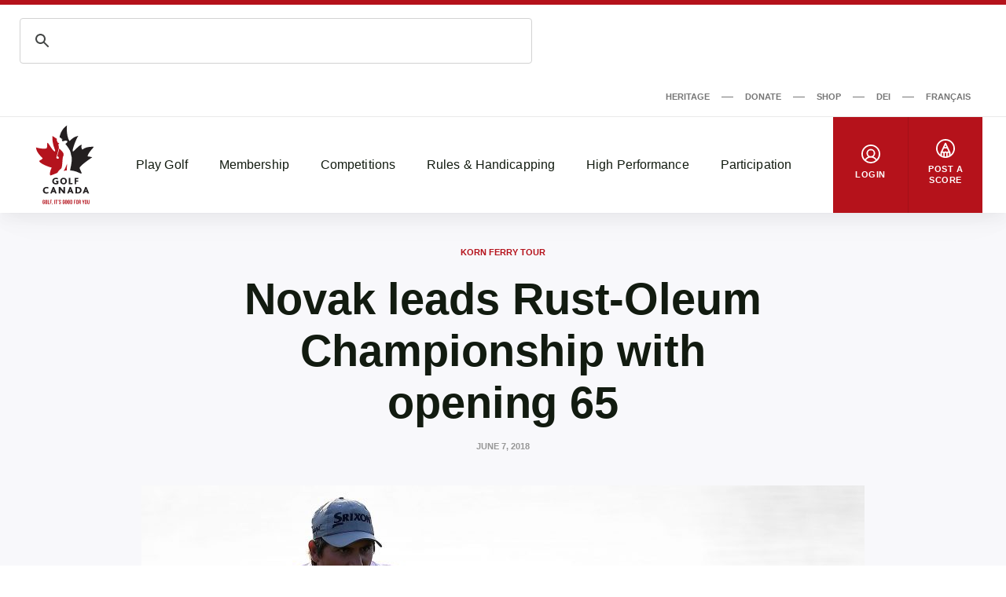

--- FILE ---
content_type: text/html; charset=UTF-8
request_url: https://dev-www.golfcanada.ca/articles/novak-leads-rust-oleum-championship-opening-65/
body_size: 69765
content:
<!DOCTYPE html>
<html lang="en-CA">
  <head>
    <meta charset="UTF-8">
<meta http-equiv="X-UA-Compatible" content="IE=edge">
<meta name="viewport" content="width=device-width, initial-scale=1">


  <meta name="apple-itunes-app" content="app-id=635386429">


<title>Novak leads Rust-Oleum Championship with opening 65 &#8211; Golf Canada</title>
<meta name='robots' content='noindex, nofollow' />
	<style>img:is([sizes="auto" i], [sizes^="auto," i]) { contain-intrinsic-size: 3000px 1500px }</style>
	<link rel='dns-prefetch' href='//dev-www.golfcanada.ca' />
<script>
window._wpemojiSettings = {"baseUrl":"https:\/\/s.w.org\/images\/core\/emoji\/15.0.3\/72x72\/","ext":".png","svgUrl":"https:\/\/s.w.org\/images\/core\/emoji\/15.0.3\/svg\/","svgExt":".svg","source":{"concatemoji":"https:\/\/dev-www.golfcanada.ca\/wp\/wp-includes\/js\/wp-emoji-release.min.js?ver=6.7.2"}};
/*! This file is auto-generated */
!function(i,n){var o,s,e;function c(e){try{var t={supportTests:e,timestamp:(new Date).valueOf()};sessionStorage.setItem(o,JSON.stringify(t))}catch(e){}}function p(e,t,n){e.clearRect(0,0,e.canvas.width,e.canvas.height),e.fillText(t,0,0);var t=new Uint32Array(e.getImageData(0,0,e.canvas.width,e.canvas.height).data),r=(e.clearRect(0,0,e.canvas.width,e.canvas.height),e.fillText(n,0,0),new Uint32Array(e.getImageData(0,0,e.canvas.width,e.canvas.height).data));return t.every(function(e,t){return e===r[t]})}function u(e,t,n){switch(t){case"flag":return n(e,"\ud83c\udff3\ufe0f\u200d\u26a7\ufe0f","\ud83c\udff3\ufe0f\u200b\u26a7\ufe0f")?!1:!n(e,"\ud83c\uddfa\ud83c\uddf3","\ud83c\uddfa\u200b\ud83c\uddf3")&&!n(e,"\ud83c\udff4\udb40\udc67\udb40\udc62\udb40\udc65\udb40\udc6e\udb40\udc67\udb40\udc7f","\ud83c\udff4\u200b\udb40\udc67\u200b\udb40\udc62\u200b\udb40\udc65\u200b\udb40\udc6e\u200b\udb40\udc67\u200b\udb40\udc7f");case"emoji":return!n(e,"\ud83d\udc26\u200d\u2b1b","\ud83d\udc26\u200b\u2b1b")}return!1}function f(e,t,n){var r="undefined"!=typeof WorkerGlobalScope&&self instanceof WorkerGlobalScope?new OffscreenCanvas(300,150):i.createElement("canvas"),a=r.getContext("2d",{willReadFrequently:!0}),o=(a.textBaseline="top",a.font="600 32px Arial",{});return e.forEach(function(e){o[e]=t(a,e,n)}),o}function t(e){var t=i.createElement("script");t.src=e,t.defer=!0,i.head.appendChild(t)}"undefined"!=typeof Promise&&(o="wpEmojiSettingsSupports",s=["flag","emoji"],n.supports={everything:!0,everythingExceptFlag:!0},e=new Promise(function(e){i.addEventListener("DOMContentLoaded",e,{once:!0})}),new Promise(function(t){var n=function(){try{var e=JSON.parse(sessionStorage.getItem(o));if("object"==typeof e&&"number"==typeof e.timestamp&&(new Date).valueOf()<e.timestamp+604800&&"object"==typeof e.supportTests)return e.supportTests}catch(e){}return null}();if(!n){if("undefined"!=typeof Worker&&"undefined"!=typeof OffscreenCanvas&&"undefined"!=typeof URL&&URL.createObjectURL&&"undefined"!=typeof Blob)try{var e="postMessage("+f.toString()+"("+[JSON.stringify(s),u.toString(),p.toString()].join(",")+"));",r=new Blob([e],{type:"text/javascript"}),a=new Worker(URL.createObjectURL(r),{name:"wpTestEmojiSupports"});return void(a.onmessage=function(e){c(n=e.data),a.terminate(),t(n)})}catch(e){}c(n=f(s,u,p))}t(n)}).then(function(e){for(var t in e)n.supports[t]=e[t],n.supports.everything=n.supports.everything&&n.supports[t],"flag"!==t&&(n.supports.everythingExceptFlag=n.supports.everythingExceptFlag&&n.supports[t]);n.supports.everythingExceptFlag=n.supports.everythingExceptFlag&&!n.supports.flag,n.DOMReady=!1,n.readyCallback=function(){n.DOMReady=!0}}).then(function(){return e}).then(function(){var e;n.supports.everything||(n.readyCallback(),(e=n.source||{}).concatemoji?t(e.concatemoji):e.wpemoji&&e.twemoji&&(t(e.twemoji),t(e.wpemoji)))}))}((window,document),window._wpemojiSettings);
</script>
<style id='wp-emoji-styles-inline-css'>

	img.wp-smiley, img.emoji {
		display: inline !important;
		border: none !important;
		box-shadow: none !important;
		height: 1em !important;
		width: 1em !important;
		margin: 0 0.07em !important;
		vertical-align: -0.1em !important;
		background: none !important;
		padding: 0 !important;
	}
</style>
<link rel='stylesheet' id='wp-block-library-css' href='https://dev-www.golfcanada.ca/wp/wp-includes/css/dist/block-library/style.min.css?ver=6.7.2' media='all' />
<style id='classic-theme-styles-inline-css'>
/*! This file is auto-generated */
.wp-block-button__link{color:#fff;background-color:#32373c;border-radius:9999px;box-shadow:none;text-decoration:none;padding:calc(.667em + 2px) calc(1.333em + 2px);font-size:1.125em}.wp-block-file__button{background:#32373c;color:#fff;text-decoration:none}
</style>
<style id='global-styles-inline-css'>
:root{--wp--preset--aspect-ratio--square: 1;--wp--preset--aspect-ratio--4-3: 4/3;--wp--preset--aspect-ratio--3-4: 3/4;--wp--preset--aspect-ratio--3-2: 3/2;--wp--preset--aspect-ratio--2-3: 2/3;--wp--preset--aspect-ratio--16-9: 16/9;--wp--preset--aspect-ratio--9-16: 9/16;--wp--preset--color--black: #121b10;--wp--preset--color--cyan-bluish-gray: #abb8c3;--wp--preset--color--white: #ffffff;--wp--preset--color--pale-pink: #f78da7;--wp--preset--color--vivid-red: #cf2e2e;--wp--preset--color--luminous-vivid-orange: #ff6900;--wp--preset--color--luminous-vivid-amber: #fcb900;--wp--preset--color--light-green-cyan: #7bdcb5;--wp--preset--color--vivid-green-cyan: #00d084;--wp--preset--color--pale-cyan-blue: #8ed1fc;--wp--preset--color--vivid-cyan-blue: #0693e3;--wp--preset--color--vivid-purple: #9b51e0;--wp--preset--color--grey: #767676;--wp--preset--color--primary: #b5121b;--wp--preset--gradient--vivid-cyan-blue-to-vivid-purple: linear-gradient(135deg,rgba(6,147,227,1) 0%,rgb(155,81,224) 100%);--wp--preset--gradient--light-green-cyan-to-vivid-green-cyan: linear-gradient(135deg,rgb(122,220,180) 0%,rgb(0,208,130) 100%);--wp--preset--gradient--luminous-vivid-amber-to-luminous-vivid-orange: linear-gradient(135deg,rgba(252,185,0,1) 0%,rgba(255,105,0,1) 100%);--wp--preset--gradient--luminous-vivid-orange-to-vivid-red: linear-gradient(135deg,rgba(255,105,0,1) 0%,rgb(207,46,46) 100%);--wp--preset--gradient--very-light-gray-to-cyan-bluish-gray: linear-gradient(135deg,rgb(238,238,238) 0%,rgb(169,184,195) 100%);--wp--preset--gradient--cool-to-warm-spectrum: linear-gradient(135deg,rgb(74,234,220) 0%,rgb(151,120,209) 20%,rgb(207,42,186) 40%,rgb(238,44,130) 60%,rgb(251,105,98) 80%,rgb(254,248,76) 100%);--wp--preset--gradient--blush-light-purple: linear-gradient(135deg,rgb(255,206,236) 0%,rgb(152,150,240) 100%);--wp--preset--gradient--blush-bordeaux: linear-gradient(135deg,rgb(254,205,165) 0%,rgb(254,45,45) 50%,rgb(107,0,62) 100%);--wp--preset--gradient--luminous-dusk: linear-gradient(135deg,rgb(255,203,112) 0%,rgb(199,81,192) 50%,rgb(65,88,208) 100%);--wp--preset--gradient--pale-ocean: linear-gradient(135deg,rgb(255,245,203) 0%,rgb(182,227,212) 50%,rgb(51,167,181) 100%);--wp--preset--gradient--electric-grass: linear-gradient(135deg,rgb(202,248,128) 0%,rgb(113,206,126) 100%);--wp--preset--gradient--midnight: linear-gradient(135deg,rgb(2,3,129) 0%,rgb(40,116,252) 100%);--wp--preset--font-size--small: 13px;--wp--preset--font-size--medium: 20px;--wp--preset--font-size--large: 36px;--wp--preset--font-size--x-large: 42px;--wp--preset--spacing--20: 0.44rem;--wp--preset--spacing--30: 0.67rem;--wp--preset--spacing--40: 1rem;--wp--preset--spacing--50: 1.5rem;--wp--preset--spacing--60: 2.25rem;--wp--preset--spacing--70: 3.38rem;--wp--preset--spacing--80: 5.06rem;--wp--preset--shadow--natural: 6px 6px 9px rgba(0, 0, 0, 0.2);--wp--preset--shadow--deep: 12px 12px 50px rgba(0, 0, 0, 0.4);--wp--preset--shadow--sharp: 6px 6px 0px rgba(0, 0, 0, 0.2);--wp--preset--shadow--outlined: 6px 6px 0px -3px rgba(255, 255, 255, 1), 6px 6px rgba(0, 0, 0, 1);--wp--preset--shadow--crisp: 6px 6px 0px rgba(0, 0, 0, 1);}:where(.is-layout-flex){gap: 0.5em;}:where(.is-layout-grid){gap: 0.5em;}body .is-layout-flex{display: flex;}.is-layout-flex{flex-wrap: wrap;align-items: center;}.is-layout-flex > :is(*, div){margin: 0;}body .is-layout-grid{display: grid;}.is-layout-grid > :is(*, div){margin: 0;}:where(.wp-block-columns.is-layout-flex){gap: 2em;}:where(.wp-block-columns.is-layout-grid){gap: 2em;}:where(.wp-block-post-template.is-layout-flex){gap: 1.25em;}:where(.wp-block-post-template.is-layout-grid){gap: 1.25em;}.has-black-color{color: var(--wp--preset--color--black) !important;}.has-cyan-bluish-gray-color{color: var(--wp--preset--color--cyan-bluish-gray) !important;}.has-white-color{color: var(--wp--preset--color--white) !important;}.has-pale-pink-color{color: var(--wp--preset--color--pale-pink) !important;}.has-vivid-red-color{color: var(--wp--preset--color--vivid-red) !important;}.has-luminous-vivid-orange-color{color: var(--wp--preset--color--luminous-vivid-orange) !important;}.has-luminous-vivid-amber-color{color: var(--wp--preset--color--luminous-vivid-amber) !important;}.has-light-green-cyan-color{color: var(--wp--preset--color--light-green-cyan) !important;}.has-vivid-green-cyan-color{color: var(--wp--preset--color--vivid-green-cyan) !important;}.has-pale-cyan-blue-color{color: var(--wp--preset--color--pale-cyan-blue) !important;}.has-vivid-cyan-blue-color{color: var(--wp--preset--color--vivid-cyan-blue) !important;}.has-vivid-purple-color{color: var(--wp--preset--color--vivid-purple) !important;}.has-black-background-color{background-color: var(--wp--preset--color--black) !important;}.has-cyan-bluish-gray-background-color{background-color: var(--wp--preset--color--cyan-bluish-gray) !important;}.has-white-background-color{background-color: var(--wp--preset--color--white) !important;}.has-pale-pink-background-color{background-color: var(--wp--preset--color--pale-pink) !important;}.has-vivid-red-background-color{background-color: var(--wp--preset--color--vivid-red) !important;}.has-luminous-vivid-orange-background-color{background-color: var(--wp--preset--color--luminous-vivid-orange) !important;}.has-luminous-vivid-amber-background-color{background-color: var(--wp--preset--color--luminous-vivid-amber) !important;}.has-light-green-cyan-background-color{background-color: var(--wp--preset--color--light-green-cyan) !important;}.has-vivid-green-cyan-background-color{background-color: var(--wp--preset--color--vivid-green-cyan) !important;}.has-pale-cyan-blue-background-color{background-color: var(--wp--preset--color--pale-cyan-blue) !important;}.has-vivid-cyan-blue-background-color{background-color: var(--wp--preset--color--vivid-cyan-blue) !important;}.has-vivid-purple-background-color{background-color: var(--wp--preset--color--vivid-purple) !important;}.has-black-border-color{border-color: var(--wp--preset--color--black) !important;}.has-cyan-bluish-gray-border-color{border-color: var(--wp--preset--color--cyan-bluish-gray) !important;}.has-white-border-color{border-color: var(--wp--preset--color--white) !important;}.has-pale-pink-border-color{border-color: var(--wp--preset--color--pale-pink) !important;}.has-vivid-red-border-color{border-color: var(--wp--preset--color--vivid-red) !important;}.has-luminous-vivid-orange-border-color{border-color: var(--wp--preset--color--luminous-vivid-orange) !important;}.has-luminous-vivid-amber-border-color{border-color: var(--wp--preset--color--luminous-vivid-amber) !important;}.has-light-green-cyan-border-color{border-color: var(--wp--preset--color--light-green-cyan) !important;}.has-vivid-green-cyan-border-color{border-color: var(--wp--preset--color--vivid-green-cyan) !important;}.has-pale-cyan-blue-border-color{border-color: var(--wp--preset--color--pale-cyan-blue) !important;}.has-vivid-cyan-blue-border-color{border-color: var(--wp--preset--color--vivid-cyan-blue) !important;}.has-vivid-purple-border-color{border-color: var(--wp--preset--color--vivid-purple) !important;}.has-vivid-cyan-blue-to-vivid-purple-gradient-background{background: var(--wp--preset--gradient--vivid-cyan-blue-to-vivid-purple) !important;}.has-light-green-cyan-to-vivid-green-cyan-gradient-background{background: var(--wp--preset--gradient--light-green-cyan-to-vivid-green-cyan) !important;}.has-luminous-vivid-amber-to-luminous-vivid-orange-gradient-background{background: var(--wp--preset--gradient--luminous-vivid-amber-to-luminous-vivid-orange) !important;}.has-luminous-vivid-orange-to-vivid-red-gradient-background{background: var(--wp--preset--gradient--luminous-vivid-orange-to-vivid-red) !important;}.has-very-light-gray-to-cyan-bluish-gray-gradient-background{background: var(--wp--preset--gradient--very-light-gray-to-cyan-bluish-gray) !important;}.has-cool-to-warm-spectrum-gradient-background{background: var(--wp--preset--gradient--cool-to-warm-spectrum) !important;}.has-blush-light-purple-gradient-background{background: var(--wp--preset--gradient--blush-light-purple) !important;}.has-blush-bordeaux-gradient-background{background: var(--wp--preset--gradient--blush-bordeaux) !important;}.has-luminous-dusk-gradient-background{background: var(--wp--preset--gradient--luminous-dusk) !important;}.has-pale-ocean-gradient-background{background: var(--wp--preset--gradient--pale-ocean) !important;}.has-electric-grass-gradient-background{background: var(--wp--preset--gradient--electric-grass) !important;}.has-midnight-gradient-background{background: var(--wp--preset--gradient--midnight) !important;}.has-small-font-size{font-size: var(--wp--preset--font-size--small) !important;}.has-medium-font-size{font-size: var(--wp--preset--font-size--medium) !important;}.has-large-font-size{font-size: var(--wp--preset--font-size--large) !important;}.has-x-large-font-size{font-size: var(--wp--preset--font-size--x-large) !important;}
:where(.wp-block-post-template.is-layout-flex){gap: 1.25em;}:where(.wp-block-post-template.is-layout-grid){gap: 1.25em;}
:where(.wp-block-columns.is-layout-flex){gap: 2em;}:where(.wp-block-columns.is-layout-grid){gap: 2em;}
:root :where(.wp-block-pullquote){font-size: 1.5em;line-height: 1.6;}
</style>
<link rel='stylesheet' id='golfcanada-augusta-theme-css' href='https://dev-www.golfcanada.ca/app/themes/golfcanada-augusta/assets/theme.css?ver=411c10b' media='all' />
<script src="https://dev-www.golfcanada.ca/wp/wp-includes/js/jquery/jquery.min.js?ver=3.7.1" id="jquery-core-js"></script>
<script src="https://dev-www.golfcanada.ca/wp/wp-includes/js/jquery/jquery-migrate.min.js?ver=3.4.1" id="jquery-migrate-js"></script>
<link rel="https://api.w.org/" href="https://dev-www.golfcanada.ca/wp-json/" /><link rel="alternate" title="JSON" type="application/json" href="https://dev-www.golfcanada.ca/wp-json/wp/v2/posts/77174" /><link rel="EditURI" type="application/rsd+xml" title="RSD" href="https://dev-www.golfcanada.ca/wp/xmlrpc.php?rsd" />
<meta name="generator" content="WordPress 6.7.2" />
<link rel="canonical" href="https://dev-www.golfcanada.ca/articles/novak-leads-rust-oleum-championship-opening-65/" />
<link rel='shortlink' href='https://dev-www.golfcanada.ca/?p=77174' />
<link rel="alternate" title="oEmbed (JSON)" type="application/json+oembed" href="https://dev-www.golfcanada.ca/wp-json/oembed/1.0/embed?url=https%3A%2F%2Fdev-www.golfcanada.ca%2Farticles%2Fnovak-leads-rust-oleum-championship-opening-65%2F" />
<link rel="alternate" title="oEmbed (XML)" type="text/xml+oembed" href="https://dev-www.golfcanada.ca/wp-json/oembed/1.0/embed?url=https%3A%2F%2Fdev-www.golfcanada.ca%2Farticles%2Fnovak-leads-rust-oleum-championship-opening-65%2F&#038;format=xml" />
<link rel="icon" href="https://d34oo5x54o72bd.cloudfront.net/app/uploads/2021/02/Golf-Canada-POS-RGB-PREFERRED-2-150x150.jpg" sizes="32x32" />
<link rel="icon" href="https://d34oo5x54o72bd.cloudfront.net/app/uploads/2021/02/Golf-Canada-POS-RGB-PREFERRED-2.jpg" sizes="192x192" />
<link rel="apple-touch-icon" href="https://d34oo5x54o72bd.cloudfront.net/app/uploads/2021/02/Golf-Canada-POS-RGB-PREFERRED-2.jpg" />
<meta name="msapplication-TileImage" content="https://d34oo5x54o72bd.cloudfront.net/app/uploads/2021/02/Golf-Canada-POS-RGB-PREFERRED-2.jpg" />
    <script>
      var googletag = googletag || {};
      googletag.cmd = googletag.cmd || [];
      (function() {
          var gads = document.createElement("script");
          gads.async = true;
          gads.type = "text/javascript";
          var useSSL = "https:" == document.location.protocol;
          gads.src = (useSSL ? "https:" : "http:") + "//www.googletagservices.com/tag/js/gpt.js";
          var node = document.getElementsByTagName("script")[0];
          node.parentNode.insertBefore(gads, node);
      })();

      googletag.cmd.push(function() {
          var str_domain = window.location.host;
          var str_url = window.location.pathname;
          var str_lang = document.getElementsByTagName('html')[0].getAttribute('lang');

          googletag.pubads().enableSingleRequest();
          googletag.pubads().collapseEmptyDivs(true);
          googletag.pubads().setTargeting('domain', str_domain.toLowerCase());
          googletag.pubads().setTargeting('url', str_url.toLowerCase());
          googletag.pubads().setTargeting('lang', str_lang);
          googletag.enableServices();
      });
    </script>
      </head>
  <body class="wp-site">
    
<header class="layout-header">
      <script>
if ( typeof window.GolfCanadaAds == 'undefined' ) {
  window.GolfCanadaAds = {};
  window.GolfCanadaAds.getPathNameAsString = function() {
      var str_path = window.location.pathname;
      str_path = str_path.replace(/http(s|)\:\/\//g, '/');
      str_path = str_path.replace(/\/$/, '');
      str_path = str_path.toLowerCase();

      return str_path;
  }
}

var googletag = googletag || {};
googletag.cmd = googletag.cmd || [];
(function() {
    var gads = document.createElement("script");
    gads.async = true;
    gads.type = "text/javascript";
    var useSSL = "https:" == document.location.protocol;
    gads.src = (useSSL ? "https:" : "http:") + "//www.googletagservices.com/tag/js/gpt.js";
    var node = document.getElementsByTagName("script")[0];
    node.parentNode.insertBefore(gads, node);
})();

googletag.cmd.push(function() {
    var str_domain = window.location.host;
    var str_url = window.location.pathname;
    var str_lang = document.getElementsByTagName('html')[0].getAttribute('lang');

    googletag.pubads().enableSingleRequest();
    googletag.pubads().collapseEmptyDivs(true);
    googletag.pubads().setTargeting('domain', str_domain.toLowerCase());
    googletag.pubads().setTargeting('url', str_url.toLowerCase());
    googletag.pubads().setTargeting('lang', str_lang);
    googletag.enableServices();
});
</script>

<div class="layout-ad-page-top">
  <div class="wp-block ad-page-top">

<script async src="https://cse.google.com/cse.js?cx=1594db8caf2f846a3">
</script>

<script>// force to clean the #gsc.tab=0 in the url
  function cleanHash() {
    if (window.location.hash.startsWith("#gsc.tab")) {
      history.replaceState(null, "", window.location.pathname + window.location.search);
    }
  }

  // Clean once on page load
  window.addEventListener("load", function () {
    cleanHash();

    // Keep cleaning for a bit after load, in case GCS re-adds it
    let attempts = 0;
    const interval = setInterval(() => {
      cleanHash();
      attempts++;
      if (attempts > 20) clearInterval(interval); // stop after ~10s
    }, 500);
  });

  // Also handle any later hash changes
  window.addEventListener("hashchange", cleanHash);
</script>







    
<div class="gcse-search"></div>
    
    <div class="ad-content" id="gc-ads-block-1" style="text-align: center; display: block; clear: both;"></div>
    <script>
    googletag.cmd.push(function() {
        var str_ad_unit = '/61175202/Golf_Canada_Network_Leaderboard_BigBox';
        var str_ad_id = 'gc-ads-block-1';
        var int_width = window.innerWidth || document.documentElement.clientWidth;
        var int_width_mobile_max = 768;

        if ( int_width > int_width_mobile_max ) {
          googletag.defineSlot(str_ad_unit, [ [728, 90], [970, 90] ], str_ad_id).addService(googletag.pubads());
        }
        else {
          googletag.defineSlot(str_ad_unit, [ [320, 50] ], str_ad_id).addService(googletag.pubads());
        }

        googletag.display(str_ad_id);
    });
    </script>
  </div>
</div>
  




  <div class="nav--desktop">
    <div class="nav-secondary">
      <div class="wrapper">
        <div class="nav-secondary__container"><ul id="menu-secondary-menu-en" class="nav-secondary__menu"><li id="menu-item-110285" class="menu-item menu-item-type-custom menu-item-object-custom menu-item-110285"><a target="_blank" href="https://heritage.golfcanada.ca/" data-external="true">Heritage</a></li>
<li id="menu-item-54" class="menu-item menu-item-type-custom menu-item-object-custom menu-item-54"><a target="_blank" href="https://secure.e2rm.com/registrant/DonationPage.aspx?eventid=342380&#038;langpref=en-CA&#038;Referrer=https%3a%2f%2fadmin.e2rm.com%2f" data-external="true">Donate</a></li>
<li id="menu-item-55" class="menu-item menu-item-type-custom menu-item-object-custom menu-item-55"><a target="_blank" href="https://e.golfcanada.ca/" data-external="true">Shop</a></li>
<li id="menu-item-227616" class="menu-item menu-item-type-post_type menu-item-object-page menu-item-227616"><a href="https://dev-www.golfcanada.ca/diversity-equity-and-inclusion/">DEI</a></li>
<li id="menu-item-53-fr" class="lang-item lang-item-5 lang-item-fr no-translation lang-item-first menu-item menu-item-type-custom menu-item-object-custom menu-item-53-fr"><a href="https://dev-www.golfcanada.ca/fr/" hreflang="fr-CA" lang="fr-CA">Français</a></li>
</ul></div>      </div>
    </div>

    <nav class="nav-main">
      <div class="wrapper">
        <a href="https://dev-www.golfcanada.ca" class="nav-main__logo">
          <img
            src="https://dev-www.golfcanada.ca/app/themes/golfcanada-augusta/assets/images/en/logo.svg"
            alt="Golf Canada"
          >
        </a>

        <div class="nav-main__container"><ul id="menu-main-menu-en" class="nav-main__menu"><div class="nav-main__sub-menu-background"></div><li id="menu-item-17" class="menu-item menu-item-type-custom menu-item-object-custom menu-item-has-children menu-item-17"><a href="#">Play Golf</a>
<div class='sub-menu-container'><div class='sub-menu-wrapper'><img class='sub-menu-image lazyload' data-index='1' src='https://d34oo5x54o72bd.cloudfront.net/app/uploads/2021/03/Golfer-2019-CPWO-silhoutte-1-1980x1113-1.jpg' srcset='' data-src='https://d34oo5x54o72bd.cloudfront.net/app/uploads/2021/03/Golfer-2019-CPWO-silhoutte-1-1980x1113-1.jpg' alt='' loading='lazy'><img class='sub-menu-image lazyload' data-index='2' src='https://d34oo5x54o72bd.cloudfront.net/app/uploads/2021/02/golfers.jpg' srcset='' data-src='https://d34oo5x54o72bd.cloudfront.net/app/uploads/2021/02/golfers.jpg' alt='' loading='lazy'><img class='sub-menu-image lazyload' data-index='3' src='https://d34oo5x54o72bd.cloudfront.net/app/uploads/2021/03/02-Tuesday-RBC-CanadianOpen-web.jpg' srcset='' data-src='https://d34oo5x54o72bd.cloudfront.net/app/uploads/2021/03/02-Tuesday-RBC-CanadianOpen-web.jpg' alt='' loading='lazy'><img class='sub-menu-image lazyload' data-index='4' src='https://d34oo5x54o72bd.cloudfront.net/app/uploads/2021/03/2019-Rules-KneeDrop-1980x1114-1.jpg' srcset='' data-src='https://d34oo5x54o72bd.cloudfront.net/app/uploads/2021/03/2019-Rules-KneeDrop-1980x1114-1.jpg' alt='' loading='lazy'><img class='sub-menu-image lazyload' data-index='5' src='https://d34oo5x54o72bd.cloudfront.net/app/uploads/2021/03/1279647821.jpg' srcset='' data-src='https://d34oo5x54o72bd.cloudfront.net/app/uploads/2021/03/1279647821.jpg' alt='' loading='lazy'><img class='sub-menu-image lazyload' data-index='6' src='https://d34oo5x54o72bd.cloudfront.net/app/uploads/2021/03/JSC-1-cropped-1-scaled-1.jpeg' srcset='' data-src='https://d34oo5x54o72bd.cloudfront.net/app/uploads/2021/03/JSC-1-cropped-1-scaled-1.jpeg' alt='' loading='lazy'><ul class="sub-menu">
	<li id="menu-item-131614" class="menu-item menu-item-type-post_type menu-item-object-page menu-item-131614"><a href="https://dev-www.golfcanada.ca/find-a-course/">Find A Course</a></li>
	<li id="menu-item-245" class="menu-item menu-item-type-post_type menu-item-object-page menu-item-245"><a href="https://dev-www.golfcanada.ca/golf-canada-app/">Golf Canada App</a></li>
	<li id="menu-item-219" class="menu-item menu-item-type-post_type menu-item-object-page menu-item-219"><a href="https://dev-www.golfcanada.ca/golf-101/">Golf 101</a></li>
	<li id="menu-item-322" class="menu-item menu-item-type-post_type menu-item-object-page menu-item-322"><a href="https://dev-www.golfcanada.ca/game-format/">Game Formats</a></li>
</ul></div></div>
</li>
<li id="menu-item-20" class="menu-item menu-item-type-custom menu-item-object-custom menu-item-has-children menu-item-20"><a href="#">Membership</a>
<div class='sub-menu-container'><div class='sub-menu-wrapper'><img class='sub-menu-image lazyload' data-index='1' src='https://d34oo5x54o72bd.cloudfront.net/app/uploads/2021/03/Golfer-2019-CPWO-silhoutte-1-1980x1113-1.jpg' srcset='' data-src='https://d34oo5x54o72bd.cloudfront.net/app/uploads/2021/03/Golfer-2019-CPWO-silhoutte-1-1980x1113-1.jpg' alt='' loading='lazy'><img class='sub-menu-image lazyload' data-index='2' src='https://d34oo5x54o72bd.cloudfront.net/app/uploads/2021/02/golfers.jpg' srcset='' data-src='https://d34oo5x54o72bd.cloudfront.net/app/uploads/2021/02/golfers.jpg' alt='' loading='lazy'><img class='sub-menu-image lazyload' data-index='3' src='https://d34oo5x54o72bd.cloudfront.net/app/uploads/2021/03/02-Tuesday-RBC-CanadianOpen-web.jpg' srcset='' data-src='https://d34oo5x54o72bd.cloudfront.net/app/uploads/2021/03/02-Tuesday-RBC-CanadianOpen-web.jpg' alt='' loading='lazy'><img class='sub-menu-image lazyload' data-index='4' src='https://d34oo5x54o72bd.cloudfront.net/app/uploads/2021/03/2019-Rules-KneeDrop-1980x1114-1.jpg' srcset='' data-src='https://d34oo5x54o72bd.cloudfront.net/app/uploads/2021/03/2019-Rules-KneeDrop-1980x1114-1.jpg' alt='' loading='lazy'><img class='sub-menu-image lazyload' data-index='5' src='https://d34oo5x54o72bd.cloudfront.net/app/uploads/2021/03/1279647821.jpg' srcset='' data-src='https://d34oo5x54o72bd.cloudfront.net/app/uploads/2021/03/1279647821.jpg' alt='' loading='lazy'><img class='sub-menu-image lazyload' data-index='6' src='https://d34oo5x54o72bd.cloudfront.net/app/uploads/2021/03/JSC-1-cropped-1-scaled-1.jpeg' srcset='' data-src='https://d34oo5x54o72bd.cloudfront.net/app/uploads/2021/03/JSC-1-cropped-1-scaled-1.jpeg' alt='' loading='lazy'><ul class="sub-menu">
	<li id="menu-item-220" class="menu-item menu-item-type-custom menu-item-object-custom menu-item-220"><a target="_blank" href="https://join.golfcanada.ca/?ref=GCWEBSITE_MEMBERSHIP_MENU&#038;utm_source=golfcanadaca&#038;utm_medium=website&#038;utm_campaign=membership_menu" data-external="true">Join Golf Canada</a></li>
	<li id="menu-item-131754" class="menu-item menu-item-type-custom menu-item-object-custom menu-item-131754"><a href="https://dev-www.golfcanada.ca/contact-us/#MEMBER-SERVICES">Member Support</a></li>
	<li id="menu-item-293" class="menu-item menu-item-type-post_type menu-item-object-page menu-item-293"><a href="https://dev-www.golfcanada.ca/incident-protection/">Incident Protection</a></li>
	<li id="menu-item-254560" class="menu-item menu-item-type-post_type menu-item-object-page menu-item-254560"><a href="https://dev-www.golfcanada.ca/hole-in-one-report/">Hole in One Report</a></li>
	<li id="menu-item-183158" class="menu-item menu-item-type-post_type menu-item-object-page menu-item-183158"><a href="https://dev-www.golfcanada.ca/memberclubresources/">Member Club Resources</a></li>
	<li id="menu-item-428" class="menu-item menu-item-type-custom menu-item-object-custom menu-item-428"><a target="_blank" href="https://scg.golfcanada.ca/scoring" data-external="true">Handicap Index Lookup</a></li>
</ul></div></div>
</li>
<li id="menu-item-21" class="menu-item menu-item-type-custom menu-item-object-custom menu-item-has-children menu-item-21"><a href="#">Competitions</a>
<div class='sub-menu-container'><div class='sub-menu-wrapper'><img class='sub-menu-image lazyload' data-index='1' src='https://d34oo5x54o72bd.cloudfront.net/app/uploads/2021/03/Golfer-2019-CPWO-silhoutte-1-1980x1113-1.jpg' srcset='' data-src='https://d34oo5x54o72bd.cloudfront.net/app/uploads/2021/03/Golfer-2019-CPWO-silhoutte-1-1980x1113-1.jpg' alt='' loading='lazy'><img class='sub-menu-image lazyload' data-index='2' src='https://d34oo5x54o72bd.cloudfront.net/app/uploads/2021/02/golfers.jpg' srcset='' data-src='https://d34oo5x54o72bd.cloudfront.net/app/uploads/2021/02/golfers.jpg' alt='' loading='lazy'><img class='sub-menu-image lazyload' data-index='3' src='https://d34oo5x54o72bd.cloudfront.net/app/uploads/2021/03/02-Tuesday-RBC-CanadianOpen-web.jpg' srcset='' data-src='https://d34oo5x54o72bd.cloudfront.net/app/uploads/2021/03/02-Tuesday-RBC-CanadianOpen-web.jpg' alt='' loading='lazy'><img class='sub-menu-image lazyload' data-index='4' src='https://d34oo5x54o72bd.cloudfront.net/app/uploads/2021/03/2019-Rules-KneeDrop-1980x1114-1.jpg' srcset='' data-src='https://d34oo5x54o72bd.cloudfront.net/app/uploads/2021/03/2019-Rules-KneeDrop-1980x1114-1.jpg' alt='' loading='lazy'><img class='sub-menu-image lazyload' data-index='5' src='https://d34oo5x54o72bd.cloudfront.net/app/uploads/2021/03/1279647821.jpg' srcset='' data-src='https://d34oo5x54o72bd.cloudfront.net/app/uploads/2021/03/1279647821.jpg' alt='' loading='lazy'><img class='sub-menu-image lazyload' data-index='6' src='https://d34oo5x54o72bd.cloudfront.net/app/uploads/2021/03/JSC-1-cropped-1-scaled-1.jpeg' srcset='' data-src='https://d34oo5x54o72bd.cloudfront.net/app/uploads/2021/03/JSC-1-cropped-1-scaled-1.jpeg' alt='' loading='lazy'><ul class="sub-menu">
	<li id="menu-item-130750" class="menu-item menu-item-type-post_type menu-item-object-page menu-item-130750"><a href="https://dev-www.golfcanada.ca/competitions-calendar/">Calendar</a></li>
	<li id="menu-item-24" class="menu-item menu-item-type-custom menu-item-object-custom menu-item-24"><a target="_blank" href="https://cpwomensopen.com/" data-external="true">CP Women’s Open</a></li>
	<li id="menu-item-23" class="menu-item menu-item-type-custom menu-item-object-custom menu-item-23"><a target="_blank" href="https://rbccanadianopen.com/" data-external="true">RBC Canadian Open</a></li>
	<li id="menu-item-444" class="menu-item menu-item-type-custom menu-item-object-custom menu-item-444"><a target="_blank" href="http://www.worldjuniorgirls.com/" data-external="true">World Junior Girls Championship</a></li>
	<li id="menu-item-231653" class="menu-item menu-item-type-post_type menu-item-object-page menu-item-231653"><a href="https://dev-www.golfcanada.ca/past-results/">Past Results</a></li>
	<li id="menu-item-229906" class="menu-item menu-item-type-custom menu-item-object-custom menu-item-229906"><a href="https://dev-www.golfcanada.ca/golf-canada-policies/#Golf-Canada-Competition-Policies">Competition Policies</a></li>
</ul></div></div>
</li>
<li id="menu-item-25" class="menu-item menu-item-type-custom menu-item-object-custom menu-item-has-children menu-item-25"><a href="#">Rules &#038; Handicapping</a>
<div class='sub-menu-container'><div class='sub-menu-wrapper'><img class='sub-menu-image lazyload' data-index='1' src='https://d34oo5x54o72bd.cloudfront.net/app/uploads/2021/03/Golfer-2019-CPWO-silhoutte-1-1980x1113-1.jpg' srcset='' data-src='https://d34oo5x54o72bd.cloudfront.net/app/uploads/2021/03/Golfer-2019-CPWO-silhoutte-1-1980x1113-1.jpg' alt='' loading='lazy'><img class='sub-menu-image lazyload' data-index='2' src='https://d34oo5x54o72bd.cloudfront.net/app/uploads/2021/02/golfers.jpg' srcset='' data-src='https://d34oo5x54o72bd.cloudfront.net/app/uploads/2021/02/golfers.jpg' alt='' loading='lazy'><img class='sub-menu-image lazyload' data-index='3' src='https://d34oo5x54o72bd.cloudfront.net/app/uploads/2021/03/02-Tuesday-RBC-CanadianOpen-web.jpg' srcset='' data-src='https://d34oo5x54o72bd.cloudfront.net/app/uploads/2021/03/02-Tuesday-RBC-CanadianOpen-web.jpg' alt='' loading='lazy'><img class='sub-menu-image lazyload' data-index='4' src='https://d34oo5x54o72bd.cloudfront.net/app/uploads/2021/03/2019-Rules-KneeDrop-1980x1114-1.jpg' srcset='' data-src='https://d34oo5x54o72bd.cloudfront.net/app/uploads/2021/03/2019-Rules-KneeDrop-1980x1114-1.jpg' alt='' loading='lazy'><img class='sub-menu-image lazyload' data-index='5' src='https://d34oo5x54o72bd.cloudfront.net/app/uploads/2021/03/1279647821.jpg' srcset='' data-src='https://d34oo5x54o72bd.cloudfront.net/app/uploads/2021/03/1279647821.jpg' alt='' loading='lazy'><img class='sub-menu-image lazyload' data-index='6' src='https://d34oo5x54o72bd.cloudfront.net/app/uploads/2021/03/JSC-1-cropped-1-scaled-1.jpeg' srcset='' data-src='https://d34oo5x54o72bd.cloudfront.net/app/uploads/2021/03/JSC-1-cropped-1-scaled-1.jpeg' alt='' loading='lazy'><ul class="sub-menu">
	<li id="menu-item-327" class="menu-item menu-item-type-post_type menu-item-object-page menu-item-327"><a href="https://dev-www.golfcanada.ca/rules-of-golf/">Rules of Golf</a></li>
	<li id="menu-item-326" class="menu-item menu-item-type-post_type menu-item-object-page menu-item-326"><a href="https://dev-www.golfcanada.ca/handicapping/">Handicapping</a></li>
	<li id="menu-item-325" class="menu-item menu-item-type-post_type menu-item-object-page menu-item-325"><a href="https://dev-www.golfcanada.ca/world-handicap-system/">World Handicap System</a></li>
	<li id="menu-item-324" class="menu-item menu-item-type-post_type menu-item-object-page menu-item-324"><a href="https://dev-www.golfcanada.ca/ask-an-expert/">Ask An Expert</a></li>
	<li id="menu-item-323" class="menu-item menu-item-type-post_type menu-item-object-page menu-item-323"><a href="https://dev-www.golfcanada.ca/become-a-rules-official/">Become A Rules Official</a></li>
	<li id="menu-item-363" class="menu-item menu-item-type-post_type menu-item-object-page menu-item-363"><a href="https://dev-www.golfcanada.ca/amateur-status/">Amateur Status</a></li>
</ul></div></div>
</li>
<li id="menu-item-26" class="menu-item menu-item-type-custom menu-item-object-custom menu-item-has-children menu-item-26"><a href="#">High Performance</a>
<div class='sub-menu-container'><div class='sub-menu-wrapper'><img class='sub-menu-image lazyload' data-index='1' src='https://d34oo5x54o72bd.cloudfront.net/app/uploads/2021/03/Golfer-2019-CPWO-silhoutte-1-1980x1113-1.jpg' srcset='' data-src='https://d34oo5x54o72bd.cloudfront.net/app/uploads/2021/03/Golfer-2019-CPWO-silhoutte-1-1980x1113-1.jpg' alt='' loading='lazy'><img class='sub-menu-image lazyload' data-index='2' src='https://d34oo5x54o72bd.cloudfront.net/app/uploads/2021/02/golfers.jpg' srcset='' data-src='https://d34oo5x54o72bd.cloudfront.net/app/uploads/2021/02/golfers.jpg' alt='' loading='lazy'><img class='sub-menu-image lazyload' data-index='3' src='https://d34oo5x54o72bd.cloudfront.net/app/uploads/2021/03/02-Tuesday-RBC-CanadianOpen-web.jpg' srcset='' data-src='https://d34oo5x54o72bd.cloudfront.net/app/uploads/2021/03/02-Tuesday-RBC-CanadianOpen-web.jpg' alt='' loading='lazy'><img class='sub-menu-image lazyload' data-index='4' src='https://d34oo5x54o72bd.cloudfront.net/app/uploads/2021/03/2019-Rules-KneeDrop-1980x1114-1.jpg' srcset='' data-src='https://d34oo5x54o72bd.cloudfront.net/app/uploads/2021/03/2019-Rules-KneeDrop-1980x1114-1.jpg' alt='' loading='lazy'><img class='sub-menu-image lazyload' data-index='5' src='https://d34oo5x54o72bd.cloudfront.net/app/uploads/2021/03/1279647821.jpg' srcset='' data-src='https://d34oo5x54o72bd.cloudfront.net/app/uploads/2021/03/1279647821.jpg' alt='' loading='lazy'><img class='sub-menu-image lazyload' data-index='6' src='https://d34oo5x54o72bd.cloudfront.net/app/uploads/2021/03/JSC-1-cropped-1-scaled-1.jpeg' srcset='' data-src='https://d34oo5x54o72bd.cloudfront.net/app/uploads/2021/03/JSC-1-cropped-1-scaled-1.jpeg' alt='' loading='lazy'><ul class="sub-menu">
	<li id="menu-item-346" class="menu-item menu-item-type-post_type menu-item-object-page menu-item-346"><a href="https://dev-www.golfcanada.ca/olympics/">Olympic Games</a></li>
	<li id="menu-item-183" class="menu-item menu-item-type-post_type menu-item-object-page menu-item-183"><a href="https://dev-www.golfcanada.ca/team-canada/">Team Canada</a></li>
	<li id="menu-item-183857" class="menu-item menu-item-type-post_type menu-item-object-page menu-item-183857"><a href="https://dev-www.golfcanada.ca/team-canada-alumni/">Team Canada Alumni</a></li>
	<li id="menu-item-344" class="menu-item menu-item-type-post_type menu-item-object-page menu-item-344"><a href="https://dev-www.golfcanada.ca/canadians-on-tour/">Canadians On Tour</a></li>
	<li id="menu-item-342" class="menu-item menu-item-type-post_type menu-item-object-page menu-item-342"><a href="https://dev-www.golfcanada.ca/how-to-play-for-canada/">How To Play For Canada</a></li>
</ul></div></div>
</li>
<li id="menu-item-27" class="menu-item menu-item-type-custom menu-item-object-custom menu-item-has-children menu-item-27"><a href="#">Participation</a>
<div class='sub-menu-container'><div class='sub-menu-wrapper'><img class='sub-menu-image lazyload' data-index='1' src='https://d34oo5x54o72bd.cloudfront.net/app/uploads/2021/03/Golfer-2019-CPWO-silhoutte-1-1980x1113-1.jpg' srcset='' data-src='https://d34oo5x54o72bd.cloudfront.net/app/uploads/2021/03/Golfer-2019-CPWO-silhoutte-1-1980x1113-1.jpg' alt='' loading='lazy'><img class='sub-menu-image lazyload' data-index='2' src='https://d34oo5x54o72bd.cloudfront.net/app/uploads/2021/02/golfers.jpg' srcset='' data-src='https://d34oo5x54o72bd.cloudfront.net/app/uploads/2021/02/golfers.jpg' alt='' loading='lazy'><img class='sub-menu-image lazyload' data-index='3' src='https://d34oo5x54o72bd.cloudfront.net/app/uploads/2021/03/02-Tuesday-RBC-CanadianOpen-web.jpg' srcset='' data-src='https://d34oo5x54o72bd.cloudfront.net/app/uploads/2021/03/02-Tuesday-RBC-CanadianOpen-web.jpg' alt='' loading='lazy'><img class='sub-menu-image lazyload' data-index='4' src='https://d34oo5x54o72bd.cloudfront.net/app/uploads/2021/03/2019-Rules-KneeDrop-1980x1114-1.jpg' srcset='' data-src='https://d34oo5x54o72bd.cloudfront.net/app/uploads/2021/03/2019-Rules-KneeDrop-1980x1114-1.jpg' alt='' loading='lazy'><img class='sub-menu-image lazyload' data-index='5' src='https://d34oo5x54o72bd.cloudfront.net/app/uploads/2021/03/1279647821.jpg' srcset='' data-src='https://d34oo5x54o72bd.cloudfront.net/app/uploads/2021/03/1279647821.jpg' alt='' loading='lazy'><img class='sub-menu-image lazyload' data-index='6' src='https://d34oo5x54o72bd.cloudfront.net/app/uploads/2021/03/JSC-1-cropped-1-scaled-1.jpeg' srcset='' data-src='https://d34oo5x54o72bd.cloudfront.net/app/uploads/2021/03/JSC-1-cropped-1-scaled-1.jpeg' alt='' loading='lazy'><ul class="sub-menu">
	<li id="menu-item-227617" class="menu-item menu-item-type-post_type menu-item-object-page menu-item-227617"><a href="https://dev-www.golfcanada.ca/diversity-equity-and-inclusion/">Diversity, Equity and Inclusion</a></li>
	<li id="menu-item-365" class="menu-item menu-item-type-post_type menu-item-object-page menu-item-365"><a href="https://dev-www.golfcanada.ca/safe-sport/">Safe Sport</a></li>
	<li id="menu-item-268" class="menu-item menu-item-type-post_type menu-item-object-page menu-item-268"><a href="https://dev-www.golfcanada.ca/juniorgolf/">Junior Golf</a></li>
	<li id="menu-item-110457" class="menu-item menu-item-type-post_type menu-item-object-page menu-item-110457"><a href="https://dev-www.golfcanada.ca/female-participation/">Female Participation</a></li>
	<li id="menu-item-366" class="menu-item menu-item-type-post_type menu-item-object-page menu-item-366"><a href="https://dev-www.golfcanada.ca/ltpd/">Long-Term Player Development</a></li>
</ul></div></div>
</li>
</ul></div>
                  
          <a
            href="https://scg.golfcanada.ca/login?lang=en-CA"
            class="nav-main__button nav-main__button--login"
            data-js="navigation-login"
            data-logged-in-href="https://scg.golfcanada.ca/at-a-glance?lang=en-CA"
            data-logged-out-href="https://scg.golfcanada.ca/login?lang=en-CA"
            data-logged-in-label="Member area"
            data-logged-out-label="Login"
          >
            <div  class="nav-main__button-container nav-main__button-container--icon">
              <img src="https://dev-www.golfcanada.ca/app/themes/golfcanada-augusta/assets/images/ico-header-first-call-to-action.svg" alt="" target="_blank">
            </div>

            <div class="nav-main__button-container nav-main__button-container--label">
              <span class="nav-main__button-label">Login</span>
            </div>
          </a>
        
                  <a
            href="https://scg.golfcanada.ca/post-score?lang=en-CA"
            class="nav-main__button nav-main__button--post-a-score"
          >
            <div class="nav-main__button-container nav-main__button-container--icon">
              <img src="https://dev-www.golfcanada.ca/app/themes/golfcanada-augusta/assets/images/ico-header-second-call-to-action.svg" alt="">
            </div>
            <div class="nav-main__button-container nav-main__button-container--label">
              <span class="nav-main__button-label">Post a Score</span>
            </div>
          </a>
              </div>
    </nav>
  </div>

  <div class="nav--mobile">
    <div class="nav-bar">
      <div class="nav-bar__left-container">
        <button class="nav-bar__burger">.</button>
      </div>

      <a href="https://dev-www.golfcanada.ca" class="nav-bar__logo">
        <img
          src="https://dev-www.golfcanada.ca/app/themes/golfcanada-augusta/assets/images/en/logo.svg"
          alt="Golf Canada"
        >
      </a>

      <div class="nav-bar__right-container">
                  <a
            href="https://scg.golfcanada.ca/login?lang=en-CA"
            class="nav-bar__button"
          >
            <div class="nav-bar__button-container" style="width=24px !important;height=24px !important;">
              <img style="width:24px !important;height:24px !important;"
                src="https://dev-www.golfcanada.ca/app/themes/golfcanada-augusta/assets/images/ico-mobile-header-first-call-to-action.svg"
                alt="Login"
              >
            </div>
          </a>
        
                  <a
            href="https://scg.golfcanada.ca/post-score?lang=en-CA"
            class="nav-bar__button"
          >
            <div  class="nav-bar__button-container" style="width:24px !important;height:24px !important;">
              <img  style="width:24px !important;height:24px !important;"
                src="https://dev-www.golfcanada.ca/app/themes/golfcanada-augusta/assets/images/ico-mobile-header-second-call-to-action.svg"
                alt="Post a Score"
              >
            </div>
          </a>
              </div>
    </div>

    <div class="nav-drawer">
      <div class="nav-drawer__main-menu-container"><ul id="menu-main-menu-en-1" class="nav-drawer__main-menu"><li class="menu-item menu-item-type-custom menu-item-object-custom menu-item-has-children menu-item-17"><a href="#">Play Golf</a>
<ul class="sub-menu">
	<li class="menu-item menu-item-type-post_type menu-item-object-page menu-item-131614"><a href="https://dev-www.golfcanada.ca/find-a-course/">Find A Course</a></li>
	<li class="menu-item menu-item-type-post_type menu-item-object-page menu-item-245"><a href="https://dev-www.golfcanada.ca/golf-canada-app/">Golf Canada App</a></li>
	<li class="menu-item menu-item-type-post_type menu-item-object-page menu-item-219"><a href="https://dev-www.golfcanada.ca/golf-101/">Golf 101</a></li>
	<li class="menu-item menu-item-type-post_type menu-item-object-page menu-item-322"><a href="https://dev-www.golfcanada.ca/game-format/">Game Formats</a></li>
</ul>
</li>
<li class="menu-item menu-item-type-custom menu-item-object-custom menu-item-has-children menu-item-20"><a href="#">Membership</a>
<ul class="sub-menu">
	<li class="menu-item menu-item-type-custom menu-item-object-custom menu-item-220"><a target="_blank" href="https://join.golfcanada.ca/?ref=GCWEBSITE_MEMBERSHIP_MENU&#038;utm_source=golfcanadaca&#038;utm_medium=website&#038;utm_campaign=membership_menu" data-external="true">Join Golf Canada</a></li>
	<li class="menu-item menu-item-type-custom menu-item-object-custom menu-item-131754"><a href="https://dev-www.golfcanada.ca/contact-us/#MEMBER-SERVICES">Member Support</a></li>
	<li class="menu-item menu-item-type-post_type menu-item-object-page menu-item-293"><a href="https://dev-www.golfcanada.ca/incident-protection/">Incident Protection</a></li>
	<li class="menu-item menu-item-type-post_type menu-item-object-page menu-item-254560"><a href="https://dev-www.golfcanada.ca/hole-in-one-report/">Hole in One Report</a></li>
	<li class="menu-item menu-item-type-post_type menu-item-object-page menu-item-183158"><a href="https://dev-www.golfcanada.ca/memberclubresources/">Member Club Resources</a></li>
	<li class="menu-item menu-item-type-custom menu-item-object-custom menu-item-428"><a target="_blank" href="https://scg.golfcanada.ca/scoring" data-external="true">Handicap Index Lookup</a></li>
</ul>
</li>
<li class="menu-item menu-item-type-custom menu-item-object-custom menu-item-has-children menu-item-21"><a href="#">Competitions</a>
<ul class="sub-menu">
	<li class="menu-item menu-item-type-post_type menu-item-object-page menu-item-130750"><a href="https://dev-www.golfcanada.ca/competitions-calendar/">Calendar</a></li>
	<li class="menu-item menu-item-type-custom menu-item-object-custom menu-item-24"><a target="_blank" href="https://cpwomensopen.com/" data-external="true">CP Women’s Open</a></li>
	<li class="menu-item menu-item-type-custom menu-item-object-custom menu-item-23"><a target="_blank" href="https://rbccanadianopen.com/" data-external="true">RBC Canadian Open</a></li>
	<li class="menu-item menu-item-type-custom menu-item-object-custom menu-item-444"><a target="_blank" href="http://www.worldjuniorgirls.com/" data-external="true">World Junior Girls Championship</a></li>
	<li class="menu-item menu-item-type-post_type menu-item-object-page menu-item-231653"><a href="https://dev-www.golfcanada.ca/past-results/">Past Results</a></li>
	<li class="menu-item menu-item-type-custom menu-item-object-custom menu-item-229906"><a href="https://dev-www.golfcanada.ca/golf-canada-policies/#Golf-Canada-Competition-Policies">Competition Policies</a></li>
</ul>
</li>
<li class="menu-item menu-item-type-custom menu-item-object-custom menu-item-has-children menu-item-25"><a href="#">Rules &#038; Handicapping</a>
<ul class="sub-menu">
	<li class="menu-item menu-item-type-post_type menu-item-object-page menu-item-327"><a href="https://dev-www.golfcanada.ca/rules-of-golf/">Rules of Golf</a></li>
	<li class="menu-item menu-item-type-post_type menu-item-object-page menu-item-326"><a href="https://dev-www.golfcanada.ca/handicapping/">Handicapping</a></li>
	<li class="menu-item menu-item-type-post_type menu-item-object-page menu-item-325"><a href="https://dev-www.golfcanada.ca/world-handicap-system/">World Handicap System</a></li>
	<li class="menu-item menu-item-type-post_type menu-item-object-page menu-item-324"><a href="https://dev-www.golfcanada.ca/ask-an-expert/">Ask An Expert</a></li>
	<li class="menu-item menu-item-type-post_type menu-item-object-page menu-item-323"><a href="https://dev-www.golfcanada.ca/become-a-rules-official/">Become A Rules Official</a></li>
	<li class="menu-item menu-item-type-post_type menu-item-object-page menu-item-363"><a href="https://dev-www.golfcanada.ca/amateur-status/">Amateur Status</a></li>
</ul>
</li>
<li class="menu-item menu-item-type-custom menu-item-object-custom menu-item-has-children menu-item-26"><a href="#">High Performance</a>
<ul class="sub-menu">
	<li class="menu-item menu-item-type-post_type menu-item-object-page menu-item-346"><a href="https://dev-www.golfcanada.ca/olympics/">Olympic Games</a></li>
	<li class="menu-item menu-item-type-post_type menu-item-object-page menu-item-183"><a href="https://dev-www.golfcanada.ca/team-canada/">Team Canada</a></li>
	<li class="menu-item menu-item-type-post_type menu-item-object-page menu-item-183857"><a href="https://dev-www.golfcanada.ca/team-canada-alumni/">Team Canada Alumni</a></li>
	<li class="menu-item menu-item-type-post_type menu-item-object-page menu-item-344"><a href="https://dev-www.golfcanada.ca/canadians-on-tour/">Canadians On Tour</a></li>
	<li class="menu-item menu-item-type-post_type menu-item-object-page menu-item-342"><a href="https://dev-www.golfcanada.ca/how-to-play-for-canada/">How To Play For Canada</a></li>
</ul>
</li>
<li class="menu-item menu-item-type-custom menu-item-object-custom menu-item-has-children menu-item-27"><a href="#">Participation</a>
<ul class="sub-menu">
	<li class="menu-item menu-item-type-post_type menu-item-object-page menu-item-227617"><a href="https://dev-www.golfcanada.ca/diversity-equity-and-inclusion/">Diversity, Equity and Inclusion</a></li>
	<li class="menu-item menu-item-type-post_type menu-item-object-page menu-item-365"><a href="https://dev-www.golfcanada.ca/safe-sport/">Safe Sport</a></li>
	<li class="menu-item menu-item-type-post_type menu-item-object-page menu-item-268"><a href="https://dev-www.golfcanada.ca/juniorgolf/">Junior Golf</a></li>
	<li class="menu-item menu-item-type-post_type menu-item-object-page menu-item-110457"><a href="https://dev-www.golfcanada.ca/female-participation/">Female Participation</a></li>
	<li class="menu-item menu-item-type-post_type menu-item-object-page menu-item-366"><a href="https://dev-www.golfcanada.ca/ltpd/">Long-Term Player Development</a></li>
</ul>
</li>
</ul></div>
      <div class="nav-drawer__secondary-menu-container"><ul id="menu-secondary-menu-en-1" class="nav-secondary__menu"><li class="menu-item menu-item-type-custom menu-item-object-custom menu-item-110285"><a target="_blank" href="https://heritage.golfcanada.ca/" data-external="true">Heritage</a></li>
<li class="menu-item menu-item-type-custom menu-item-object-custom menu-item-54"><a target="_blank" href="https://secure.e2rm.com/registrant/DonationPage.aspx?eventid=342380&#038;langpref=en-CA&#038;Referrer=https%3a%2f%2fadmin.e2rm.com%2f" data-external="true">Donate</a></li>
<li class="menu-item menu-item-type-custom menu-item-object-custom menu-item-55"><a target="_blank" href="https://e.golfcanada.ca/" data-external="true">Shop</a></li>
<li class="menu-item menu-item-type-post_type menu-item-object-page menu-item-227616"><a href="https://dev-www.golfcanada.ca/diversity-equity-and-inclusion/">DEI</a></li>
<li class="lang-item lang-item-5 lang-item-fr no-translation lang-item-first menu-item menu-item-type-custom menu-item-object-custom menu-item-53-fr"><a href="https://dev-www.golfcanada.ca/fr/" hreflang="fr-CA" lang="fr-CA">Français</a></li>
</ul></div>    </div>
  </div>
</header>

    <main class="single-post layout-main">
                                  <div class="augusta-post-header ">
  <div class="augusta-post-title wrapper">
      <div class="augusta-post-title__tags-container">
              <a class="augusta-post-title__tag" href="https://dev-www.golfcanada.ca/news/?tag=korn-ferry">
          Korn Ferry Tour        </a>
          </div>
  
  <h1 class="augusta-post-title__title">
    Novak leads Rust-Oleum Championship with opening 65  </h1>

  <time
    datetime="2018-06-07T10:50:30-04:00"
    class="augusta-post-title__date"
  >
    June 7, 2018  </time>
</div>

      <div class="augusta-post-header__thumbnail">
      <img width="920" height="517" src="https://d34oo5x54o72bd.cloudfront.net/app/uploads/2018/06/GettyImages-969386428-920x517.jpg" class="attachment-large size-large wp-post-image" alt="Andrew Novak" decoding="async" fetchpriority="high" srcset="https://d34oo5x54o72bd.cloudfront.net/app/uploads/2018/06/GettyImages-969386428-920x517.jpg 920w, https://d34oo5x54o72bd.cloudfront.net/app/uploads/2018/06/GettyImages-969386428-350x197.jpg 350w, https://d34oo5x54o72bd.cloudfront.net/app/uploads/2018/06/GettyImages-969386428-768x432.jpg 768w, https://d34oo5x54o72bd.cloudfront.net/app/uploads/2018/06/GettyImages-969386428-1536x864.jpg 1536w, https://d34oo5x54o72bd.cloudfront.net/app/uploads/2018/06/GettyImages-969386428-2048x1152.jpg 2048w, https://d34oo5x54o72bd.cloudfront.net/app/uploads/2018/06/GettyImages-969386428-1980x1114.jpg 1980w" sizes="(max-width: 920px) 100vw, 920px" />
              <figcaption>Andrew Novak(Photo by Stacy Revere/Getty Images)</figcaption>
          </div>
  </div>
                <div class="augusta-post-author">
      <div class="augusta-post-author__content">
                <span>Korn Ferry Tour with files from Golf Canada</span>
      </div>
    </div>
            <div class="augusta-post-content">
  <p><strong>MUNDELEIN, Ill.</strong><b> </b>– Calgary, Alberta native, Ryan Yip, sits T17 on Thursday after the first round of the Rust-Oleum Championship. He recorded a 3-under 69 after firing three birdies on the back nine.</p>
<p>Andrew Novak made 10 birdies at Ivanhoe Club and posted a 7-under 65 to take the first-round lead. The Web.com Tour rookie grabbed the first 18-hole lead of his career and heads into Friday’s second round one clear of Wes Roach and Jacques Blaauw.</p>
<p>With the mentality of a Monday qualifier, Novak was aggressive on the Dick Nugent design en route to his best start of the season. The 23-year-old from Raleigh, North Carolina ended the Web.com Tour Qualifying Tournament T73 and was left with conditional status to start 2018. Forced to Monday qualify each week, Novak has found success in the format successfully navigating the challenge twice on the PGA TOUR and three times on the Web.com Tour.</p>
<p>“It’s all just going low and not being afraid of making your seventh, eighth or ninth birdie,” said Novak. “I think the Mondays have taught me that, which has helped.”</p>
<p>The change in mindset has yielded favorable results the past several events. In five starts this season, the former Wofford Terrier made three cuts and entered the week No. 141 on the money list. Not knowing when you will get your next opportunity to compete can be difficult, but Novak has taken his lumps and remained resilient.</p>
<p>“It’s tough not knowing each week if you’re going to get to play,” he said. “It’s nice to know that I’ve earned it that way, but it’s tough.”</p>
<p>Each time Novak successfully qualified for an event, he felt pressure others didn’t. The need to perform so he wouldn’t be in this position the next week loomed over his head and made it difficult to post scores. Each shot was more important than it needed to be because he was in constantly in limbo. This week began differently as Novak got into the Rust-Oleum Championship on his number after the reshuffle.</p>
<div class="native-ad-marker"></div>
<p>“My first few events when I would Monday in, I knew I needed a good finish or else I’d be back trying to Monday,” said Novak. “I was definitely putting extra pressure on myself. Pressure that others may not have felt. I didn’t have status or the opportunity to play every week. It’s definitely different now, knowing that I shuffled in and can play every week.”</p>
<p>Novak has persevered through the tough times. The go-for-broke nature of the qualifiers has molded him into the competitor that posted a career-low 65 on Thursday afternoon.</p>
<p>While in Spartanburg, Novak admitted that he would let off the gas when he found himself a few shots under par. Since turning pro last summer, his conservative attitude on the course has shifted to a more aggressive style that yields more competitive scores on the Web.com Tour.</p>
<p>“I think what I learned is that I can go low,” he said. “The Mondays taught me how to go low. This is a birdie Tour and you have to be able to make a lot of birdies, so I think that was big for me.”</p>
<p>“I’ve had a lot of fun, even while doing the Mondays,” continued Novak. “It was still fun going out and competing and getting to play because this is what I want to do.”    	</p>
</div>
                  </main>
    
        <div class="wp-block ad ">
      <div class="ad-content" id="gc-ads-article-block-1" style="text-align: center; display: block; clear: both;"></div>
      <script>
      googletag.cmd.push(function() {
          var str_ad_id = 'gc-ads-article-block-1';
          var int_width = window.innerWidth || document.documentElement.clientWidth;
          var int_width_mobile_max = 728;

          if ( int_width >= int_width_mobile_max ) {
            googletag.defineSlot('/61175202/Golf_Canada_Network_Leaderboard_BigBox', [ [728, 90], [970, 90], [300, 250] ], str_ad_id).addService(googletag.pubads());
          }
          else {
            googletag.defineSlot('/61175202/Golf_Canada_Network_Leaderboard_BigBox', [ [300, 250], [320, 50] ], str_ad_id).addService(googletag.pubads());
          }

          googletag.display(str_ad_id);
      });
      </script>
    </div>
        
<footer class="layout-footer">
      <div class="footer-provincial-associations">
      <ul class="wrapper" role="list" aria-label="List of Provincial Associations">
                  <li class="footer-provincial-associations__item">
            <a href="http://britishcolumbiagolf.org/">
              <img loading="lazy" class="lazyload" data-src="https://d34oo5x54o72bd.cloudfront.net/app/uploads/2021/01/british-columbia-golf.svg" 
              alt="British Columbia">
            </a>
          </li>
                  <li class="footer-provincial-associations__item">
            <a href="http://www.albertagolf.org/">
              <img loading="lazy" class="lazyload" data-src="https://d34oo5x54o72bd.cloudfront.net/app/uploads/2021/01/alberta-golf-1.svg" 
              alt="Alberta">
            </a>
          </li>
                  <li class="footer-provincial-associations__item">
            <a href="http://www.golfsaskatchewan.org/">
              <img loading="lazy" class="lazyload" data-src="https://d34oo5x54o72bd.cloudfront.net/app/uploads/2021/01/saskatchewan-golf.svg" 
              alt="Saskatchewan">
            </a>
          </li>
                  <li class="footer-provincial-associations__item">
            <a href="http://golfmb.ca/">
              <img loading="lazy" class="lazyload" data-src="https://d34oo5x54o72bd.cloudfront.net/app/uploads/2021/01/manitoba-golf.svg" 
              alt="Manitoba">
            </a>
          </li>
                  <li class="footer-provincial-associations__item">
            <a href="https://gao.ca/">
              <img loading="lazy" class="lazyload" data-src="https://d34oo5x54o72bd.cloudfront.net/app/uploads/2021/01/ontario-golf.svg" 
              alt="Ontario">
            </a>
          </li>
                  <li class="footer-provincial-associations__item">
            <a href="http://www.golfquebec.org/">
              <img loading="lazy" class="lazyload" data-src="https://d34oo5x54o72bd.cloudfront.net/app/uploads/2021/01/quebec-golf.svg" 
              alt="Quebec">
            </a>
          </li>
                  <li class="footer-provincial-associations__item">
            <a href="http://www.golfnb.ca/">
              <img loading="lazy" class="lazyload" data-src="https://d34oo5x54o72bd.cloudfront.net/app/uploads/2021/01/new-brunswick-golf.svg" 
              alt="New Brunswick">
            </a>
          </li>
                  <li class="footer-provincial-associations__item">
            <a href="http://www.nsga.ns.ca/">
              <img loading="lazy" class="lazyload" data-src="https://d34oo5x54o72bd.cloudfront.net/app/uploads/2021/01/nova-scotia-golf.svg" 
              alt="Nova Scotia">
            </a>
          </li>
                  <li class="footer-provincial-associations__item">
            <a href="http://www.peiga.ca/">
              <img loading="lazy" class="lazyload" data-src="https://d34oo5x54o72bd.cloudfront.net/app/uploads/2021/01/prince-edward-golf.svg" 
              alt="Prince Edward Island">
            </a>
          </li>
                  <li class="footer-provincial-associations__item">
            <a href="http://www.golfnl.ca/">
              <img loading="lazy" class="lazyload" data-src="https://d34oo5x54o72bd.cloudfront.net/app/uploads/2021/01/newfoundland-golf.svg" 
              alt="Newfoundland and Labrador">
            </a>
          </li>
              </ul>
    </div>
  
  <div class="footer">
    <div class="wrapper">
      <div class="row">
        <div class="footer-links__container column"><ul id="menu-footer-links-en" class="footer-links__menu"><li id="menu-item-56" class="menu-item menu-item-type-custom menu-item-object-custom menu-item-has-children menu-item-56"><a href="#">Corporate</a>
<ul class="sub-menu">
	<li id="menu-item-385" class="menu-item menu-item-type-post_type menu-item-object-page menu-item-385"><a href="https://dev-www.golfcanada.ca/contact-us/">Contact Us</a></li>
	<li id="menu-item-388" class="menu-item menu-item-type-post_type menu-item-object-page menu-item-388"><a href="https://dev-www.golfcanada.ca/about-golf-canada/">About Us</a></li>
	<li id="menu-item-255851" class="menu-item menu-item-type-post_type menu-item-object-page menu-item-255851"><a href="https://dev-www.golfcanada.ca/homeforcanadiangolf/">Home for Canadian Golf</a></li>
	<li id="menu-item-147508" class="menu-item menu-item-type-custom menu-item-object-custom menu-item-147508"><a target="_blank" href="https://golfcanadafoundation.com/" data-external="true">Foundation</a></li>
	<li id="menu-item-387" class="menu-item menu-item-type-post_type menu-item-object-page menu-item-387"><a href="https://dev-www.golfcanada.ca/partners/">Partners</a></li>
	<li id="menu-item-386" class="menu-item menu-item-type-post_type menu-item-object-page menu-item-386"><a href="https://dev-www.golfcanada.ca/careers/">Careers</a></li>
	<li id="menu-item-131004" class="menu-item menu-item-type-post_type menu-item-object-page menu-item-131004"><a href="https://dev-www.golfcanada.ca/media-centre/">Media Centre</a></li>
	<li id="menu-item-131497" class="menu-item menu-item-type-post_type menu-item-object-page menu-item-131497"><a href="https://dev-www.golfcanada.ca/volunteer-opportunities/">Volunteer Opportunities</a></li>
</ul>
</li>
<li id="menu-item-62" class="menu-item menu-item-type-custom menu-item-object-custom menu-item-has-children menu-item-62"><a href="#">Legal</a>
<ul class="sub-menu">
	<li id="menu-item-131785" class="menu-item menu-item-type-post_type menu-item-object-page menu-item-131785"><a href="https://dev-www.golfcanada.ca/golf-canada-policies/">Policies</a></li>
	<li id="menu-item-131371" class="menu-item menu-item-type-post_type menu-item-object-page menu-item-131371"><a href="https://dev-www.golfcanada.ca/terms-of-service/">Terms of Service</a></li>
</ul>
</li>
</ul></div>
                  <div class="footer-newsletter column">
            <div class="footer-section__title">
              Newsletter Signup            </div>

            <div class="footer-newsletter__call-to-action">
              Sign up to receive email offers, promotions and news from Golf Canada.            </div>

            <div data-js="footer-newsletter">
                              <a class="footer-newsletter__button" rel="noopener noreferrer" href="/newsletters/">
                  <div>Sign up</div>
                </a>
              
              <div data-js="newsletter__form" class="newsletter__form">
                <div class="newsletter__backdrop" data-js="newsletter__backdrop"></div>
                <div class="newsletter__wrapper">
                  <div class="newsletter__content">
                    <div class="newsletter__header">
                      <div class="newsletter__header-title"></div>
                      <button class="newsletter__close-button" data-js="newsletter__close-button">×</button>
                    </div>

                                          <div class="newsletter__content-body">
                        <h1 class="newsletter__content-title">Newsletter</h1>
                        <p class="newsletter__content-text">Sign up to receive e-mail offers, promotions and news from Golf Canada. I understand I can unsubscribe at any time.</p>

                        <a class="newsletter__button" rel="noopener noreferrer" target="_blank" href="/newsletters/">
                          <div>Join</div>
                        </a>
                      </div>
                                      </div>
                </div>
              </div>
            </div>
          </div>
              </div>

      <div class="row">
        <div class="column">
                      <div class="footer-section__title">
              Mobile App            </div>

            <ul class="footer-apps__list">
                              <li class="footer-apps__item">
                  <a
                    href="https://apps.apple.com/ca/app/golf-canada-mobile/id635386429"
                    target="_blank"
                    rel="noopener noreferer"
                    class="footer-apps__link"
                  >
                    <img
                      loading="lazy"
                      class="lazyload"
                      data-src="https://dev-www.golfcanada.ca/app/themes/golfcanada-augusta/assets/images/en/app-store.svg"
                      alt="Download on the AppStore"
                    >
                  </a>
                </li>
              
                              <li class="footer-apps__item">
                  <a
                    href="https://play.google.com/store/apps/details?id=air.com.MobileApp.GolfNet.CanadaPro"
                    target="_blank"
                    rel="noopener noreferer"
                    class="footer-apps__link"
                  >
                    <img
                      loading="lazy"
                      class="lazyload"
                      data-src="https://dev-www.golfcanada.ca/app/themes/golfcanada-augusta/assets/images/en/google-play.svg"
                      alt="Get it on Google Play"
                    >
                  </a>
                </li>
                          </ul>
                  </div>

        <div class="column">
                      <div class="footer-section__title">
              Tee-it-up with us            </div>

            <ul class="footer-social-media__list">
                              <li class="footer-social-media__item">
                  <a
                    href="https://www.facebook.com/GolfCanada"
                    target="_blank"
                    rel="noopener noreferer"
                    class="footer-social-media__link"
                  >
                    <span class="footer-social-media__icon footer-social-media__icon--facebook">
                      Facebook
                    </span>
                  </a>
                </li>
              
                              <li class="footer-social-media__item">
                  <a
                    href="https://www.instagram.com/thegolfcanada/?hl=en"
                    target="_blank"
                    rel="noopener noreferer"
                    class="footer-social-media__link"
                  >
                    <span class="footer-social-media__icon footer-social-media__icon--instagram">
                      Instagram
                    </span>
                  </a>
                </li>
              
                              <li class="footer-social-media__item">
                  <a
                    href="https://twitter.com/golfcanada"
                    target="_blank"
                    rel="noopener noreferer"
                    class="footer-social-media__link"
                  >
                    <span class="footer-social-media__icon footer-social-media__icon--twitter">
                      Twitter
                    </span>
                  </a>
                </li>
              
              
                              <li class="footer-social-media__item">
                  <a
                    href="https://www.linkedin.com/company/golf-canada"
                    target="_blank"
                    rel="noopener noreferer"
                    class="footer-social-media__link"
                  >
                    <span class="footer-social-media__icon footer-social-media__icon--linkedin">
                      LinkedIn
                    </span>
                  </a>
                </li>
              
                              <li class="footer-social-media__item">
                  <a
                    href="https://www.youtube.com/@TheGolfCanada"
                    target="_blank"
                    rel="noopener noreferer"
                    class="footer-social-media__link"
                  >
                    <span class="footer-social-media__icon footer-social-media__icon--youtube">
                      YouTube
                    </span>
                  </a>
                </li>
                            
            </ul>
                  </div>
      </div>
    </div>
  </div>

  <script src="https://dev-www.golfcanada.ca/app/themes/golfcanada-augusta/assets/theme.js?ver=411c10b" id="golfcanada-augusta-theme-js"></script>
<script>
(function() {
				var expirationDate = new Date();
				expirationDate.setTime( expirationDate.getTime() + 31536000 * 1000 );
				document.cookie = "pll_language=en; expires=" + expirationDate.toUTCString() + "; path=/; secure; SameSite=Lax";
			}());

</script>
</footer>
  </body>
</html>



--- FILE ---
content_type: text/html; charset=utf-8
request_url: https://www.google.com/recaptcha/api2/aframe
body_size: 114
content:
<!DOCTYPE HTML><html><head><meta http-equiv="content-type" content="text/html; charset=UTF-8"></head><body><script nonce="xJwnHQVc6znh6uz6wtZupQ">/** Anti-fraud and anti-abuse applications only. See google.com/recaptcha */ try{var clients={'sodar':'https://pagead2.googlesyndication.com/pagead/sodar?'};window.addEventListener("message",function(a){try{if(a.source===window.parent){var b=JSON.parse(a.data);var c=clients[b['id']];if(c){var d=document.createElement('img');d.src=c+b['params']+'&rc='+(localStorage.getItem("rc::a")?sessionStorage.getItem("rc::b"):"");window.document.body.appendChild(d);sessionStorage.setItem("rc::e",parseInt(sessionStorage.getItem("rc::e")||0)+1);localStorage.setItem("rc::h",'1770156359507');}}}catch(b){}});window.parent.postMessage("_grecaptcha_ready", "*");}catch(b){}</script></body></html>

--- FILE ---
content_type: image/svg+xml
request_url: https://d34oo5x54o72bd.cloudfront.net/app/uploads/2021/01/ontario-golf.svg
body_size: 6389
content:
<?xml version="1.0" encoding="UTF-8"?> <svg xmlns="http://www.w3.org/2000/svg" width="79" height="80" viewBox="0 0 79 80" fill="none"><path fill-rule="evenodd" clip-rule="evenodd" d="M21.6574 67.9407C21.3237 67.9407 21.0378 67.8553 20.808 67.686C18.8012 66.1785 20.3925 60.8303 21.6488 57.9079L21.8402 57.464L21.3735 57.3353C18.4896 56.5428 15.0528 55.179 12.1824 53.6887C5.92643 50.444 6.09575 48.7822 6.15195 48.2366C6.25012 47.2983 7.30155 46.7156 8.41559 46.0996C8.90644 45.8285 9.52393 45.4757 9.94863 45.1485L10.3214 44.8611L9.99558 44.5217C5.22714 39.574 2.52813 35.9324 1.91776 30.8702L1.91064 30.7379C1.91064 30.1645 2.37874 29.6964 2.95425 29.6964C3.06523 29.6964 3.18047 29.717 3.29572 29.7561C4.88496 30.2022 8.94059 31.2259 12.7209 31.2259C13.857 31.2259 14.8743 31.1277 15.7436 30.937L15.9705 30.8865L16.0495 30.6674C16.1448 30.4014 16.2757 29.7896 16.3063 27.5579C16.3348 25.6514 16.3547 24.2848 17.2133 23.7399C17.3791 23.6361 17.5591 23.5848 17.7611 23.5848C18.6653 23.5848 19.4151 24.6676 21.6496 28.0901L21.7164 28.1968L22.6234 29.5776C23.5013 30.8993 24.4325 32.2631 25.2983 33.2932C25.2983 33.2932 25.9115 34.001 26.487 34.3745L26.2963 33.6951L25.999 32.6871C24.9468 29.626 22.8838 23.9626 23.0624 15.9965C23.0709 15.4935 23.4366 15.0731 23.9324 14.9934C24.0227 14.9749 24.1209 14.9678 24.244 14.9678C25.1923 14.9678 26.1078 15.65 27.2667 16.5129L27.3293 16.5592C28.0649 17.1048 28.8986 17.7223 29.8227 18.2146L30.2695 18.4443C30.2695 18.4443 30.6949 17.6383 31.4895 17.2364C32.203 16.875 32.4598 16.9213 32.4598 16.9213L32.4755 16.7896C33.3078 10.676 37.0952 4.52886 42.1248 1.13909C42.2948 1.02385 42.4904 0.963379 42.6924 0.963379C42.9806 0.963379 43.2438 1.06938 43.4366 1.2643C43.6421 1.46562 43.7474 1.71887 43.7474 2.00556C43.7474 2.07741 43.7389 2.15211 43.7275 2.22111C43.0937 5.76597 43.6656 15.8599 46.1178 20.3359L46.3874 20.8282L46.7851 20.432C49.1483 18.0758 51.7029 15.8535 56.9167 14.5374H56.9935L57.0355 14.5161C57.1016 14.5061 57.1571 14.5025 57.2112 14.5025C57.7867 14.5025 58.2541 14.9678 58.2541 15.5397C58.2541 15.7489 58.1886 15.9545 58.0634 16.1359C56.8839 17.8567 55.003 22.0034 53.3811 26.4567C52.3837 29.1998 51.636 31.6406 51.2753 33.3302L50.9915 34.6612L51.9782 33.7235C52.5715 33.1587 53.2473 32.4729 53.7097 31.9963L53.756 31.9479C56.0616 29.6067 58.9313 26.6915 61.5151 26.1081C61.6118 26.0825 61.6936 26.0726 61.7925 26.0726C62.3673 26.0726 62.8347 26.5364 62.8347 27.1062L62.8212 27.2691L62.8162 27.3146C62.8006 27.4249 62.7728 27.5594 62.7415 27.7095L62.718 27.819C62.5231 28.7495 62.2272 30.1588 62.8006 31.5752L62.9955 32.0539L63.4252 31.7658C66.5218 29.6964 70.665 28.6905 76.0929 28.6905C76.4372 28.6905 76.8007 28.6933 77.1777 28.6962H77.2375L77.357 28.7047C77.9026 28.7531 78.3238 29.2112 78.3238 29.7483L78.3096 29.9155L78.3003 29.9873C78.1666 30.73 77.3983 31.5929 76.2373 32.899C74.6132 34.7359 72.1596 37.511 70.7895 40.9278L70.5896 41.4243L71.1195 41.5019C74.6843 42.0205 75.5252 42.379 75.9015 42.6913C76.1512 42.8898 76.2963 43.1957 76.2963 43.5137C76.2963 43.8374 76.132 44.1582 75.8674 44.3503L75.8019 44.3944C73.5767 45.8008 69.6363 48.5624 66.2067 51.3276C61.7513 54.9172 60.5184 56.5591 60.1805 57.2165L60.1044 57.3666L60.1521 57.528C60.4693 58.6058 61.0548 59.8486 61.5258 60.846C62.6412 63.1964 63.1748 64.4492 62.225 65.1961C61.932 65.4195 61.5948 65.5298 61.1999 65.5298C60.4715 65.5298 59.6633 65.147 58.4376 64.568C56.1149 63.4689 52.6021 61.8092 46.8598 61.4193L46.0971 61.371L45.9897 61.3681C45.4918 61.3575 44.9767 61.3454 44.4581 61.3454C43.9153 61.3454 43.3234 61.3717 42.5964 61.4279C41.3678 61.5317 40.0354 61.7416 38.6318 62.0525C36.28 62.5896 33.7055 63.4077 30.7575 64.5551C29.3283 65.1072 27.9916 65.6678 26.7431 66.1949C23.9338 67.373 22.5438 67.9407 21.6574 67.9407Z" fill="#FFFFFE"></path><path fill-rule="evenodd" clip-rule="evenodd" d="M39.6632 59.6323C39.4968 59.835 39.0358 60.4169 38.397 61.2116C39.7756 60.9014 41.1657 60.6688 42.5422 60.5521C42.7905 55.9615 42.989 51.7529 42.989 51.7529C42.989 51.7529 41.2909 56.3314 39.6632 59.6323Z" fill="#3AAB47"></path><path fill-rule="evenodd" clip-rule="evenodd" d="M39.9848 59.5539C39.8312 59.8327 39.5431 60.1842 39.0259 60.8308C40.1549 60.5968 40.9779 60.4616 42.3082 60.3243C42.5558 55.7316 42.6682 53.2673 42.6682 53.2673C42.6682 53.2673 41.5414 56.295 39.9848 59.5539Z" fill="#3AAB47"></path><path fill-rule="evenodd" clip-rule="evenodd" d="M40.3011 59.476C40.1609 59.8324 40.045 59.9519 39.6509 60.4499C40.5302 60.2919 40.7855 60.2557 42.0689 60.0984C42.3179 55.5022 42.3442 54.7822 42.3442 54.7822C42.3442 54.7822 41.7865 56.2591 40.3011 59.476Z" fill="#3AAB47"></path><path fill-rule="evenodd" clip-rule="evenodd" d="M74.1646 43.8265L74.336 43.6202L74.2755 43.4865C73.8964 43.3072 70.9114 42.8413 69.463 42.6542L69.2958 42.5709L69.1792 42.4678C69.1187 42.4016 69.0326 42.3084 68.9977 42.0538V41.9293C70.7456 36.1122 75.4479 31.9862 76.5612 30.4012L76.5933 30.3038L76.6011 30.2504C76.6011 30.1622 76.542 30.069 76.4531 30.0626H76.2938C71.2692 30.0405 66.5378 30.8828 63.254 33.5925L63.17 33.6473C63.074 33.7092 62.9268 33.7355 62.8037 33.7355C62.6877 33.7334 62.5568 33.6765 62.4999 33.6387L62.4138 33.5776C60.6837 31.5515 61.0757 28.7956 61.3034 27.8822L61.3083 27.8445C61.3083 27.752 61.2315 27.678 61.1405 27.678L61.0394 27.6979L61.0017 27.7193C56.3528 29.9388 52.2075 36.9303 50.1787 36.0824C48.1533 35.2315 53.3024 21.8852 56.2404 16.5021L56.2653 16.4573L56.298 16.3577C56.298 16.2645 56.2169 16.1877 56.128 16.1877L56.091 16.1912C51.1092 17.6147 48.265 20.8928 46.8686 22.2907L46.8238 22.3369C46.7519 22.4209 46.5677 22.5532 46.3386 22.5532C46.1095 22.5532 45.9345 22.4529 45.8093 22.307C42.6344 18.6704 41.7572 7.38636 42.2303 3.07676V3.04546C42.2303 2.94658 42.1827 2.89038 42.0909 2.89038L41.9991 2.91955C37.9136 5.8647 34.3908 12.0168 33.8438 16.9453C34.5203 17.0115 35.4074 17.8111 35.7958 18.3716C36.6729 18.9073 37.3395 18.7608 37.6106 19.6351C37.6483 20.3863 36.8956 20.4347 36.6801 20.4631C36.6801 20.4631 36.7484 20.6082 37.2321 21.8197C38.1235 21.7877 38.8292 21.6255 40.2107 21.1688C41.0473 20.9298 42.4131 21.1119 43.2042 21.6739C43.7897 22.036 43.8843 22.2508 43.9917 22.5297C44.1859 23.0241 43.7399 23.3926 43.6595 23.9247C43.6261 24.1495 42.9887 24.6674 42.3861 25.1853C41.8305 25.6641 41.5474 25.9394 41.5474 25.9394C41.5474 25.9394 48.1057 33.818 48.3319 38.3453C48.4628 38.9265 48.6058 39.7965 48.7545 40.4908C51.1006 45.891 47.6895 58.4015 47.4818 59.9943L47.4612 60.0953C55.682 60.7171 60.2541 64.4419 61.2806 64.1531C61.7316 64.0229 59.1849 59.6322 58.7075 57.3984C59.0412 54.5287 69.1002 47.1907 73.8459 44.0364L73.1259 44.5244L74.1646 43.8265Z" fill="#0D5D35"></path><path fill-rule="evenodd" clip-rule="evenodd" d="M11.3222 44.7459L11.3258 44.7053L11.2788 44.5787V44.5851C5.62756 38.8136 3.34044 35.4267 2.78271 30.7671V30.7379C2.78271 30.6433 2.85741 30.5714 2.95345 30.5714L3.00538 30.58H3.00823C5.83884 31.3824 12.1958 32.8031 16.3276 31.6919C17.7966 30.8567 16.6612 25.1236 17.6785 24.4812C18.6929 23.8374 25.19 37.0856 27.3655 35.5348C28.7598 34.5339 23.6506 28.5411 23.9352 16.0235C23.9352 15.9367 24.0027 15.8663 24.0838 15.8535H24.1052H24.0838C25.2875 15.6436 27.1556 17.9016 29.8269 19.1963C29.479 19.986 29.4762 20.9278 29.8333 21.7929C30.051 22.3151 30.3668 22.7248 30.5973 23.1595C30.2075 23.7542 31.367 24.6071 31.7391 24.4819C31.8949 24.758 32.188 24.9394 32.188 24.9394L32.5117 24.9536L32.9022 25.4466C32.9022 25.4466 31.8814 26.1893 31.3436 26.8708C31.5684 27.2741 31.9262 27.3901 32.05 27.812C32.1802 28.2423 32.0834 29.6402 32.2214 30.2349C32.2826 30.4946 32.3708 30.75 32.4868 30.999L29.2791 42.9788C29.0472 43.3864 28.9483 43.9804 29.3275 44.4641C30.2011 45.5796 31.4552 45.4572 31.9731 45.1001C32.4832 44.7501 32.3381 43.6624 31.7725 42.8763C31.3763 42.3264 30.7538 42.1543 30.1498 42.3321L32.9641 31.8128C34.3563 33.8033 37.1236 35.554 38.2654 38.0538C38.6033 38.7794 37.8734 39.3123 38.5883 39.8323C38.4553 40.3296 38.3066 41.0317 38.2654 41.6769C36.457 42.9717 37.5227 56.1992 35.1964 58.396C33.1775 59.3535 31.547 61.7281 30.4664 63.7222C25.6574 65.5995 21.9924 67.4826 21.3315 66.9846C20.1178 66.0754 20.879 61.3205 22.9634 57.1525C23.0139 57.0529 23.0701 56.9839 23.0473 56.9113C23.0253 56.8359 22.9108 56.8117 22.8083 56.789C16.817 55.4373 8.0036 51.1007 7.09231 48.7766C7.02971 48.6165 7.00837 48.47 7.01832 48.3298C7.03469 48.1698 7.1414 48.0111 7.30359 47.8539C8.22057 46.9697 11.0206 46.0584 11.3222 44.7459Z" fill="#3AAB47"></path><path fill-rule="evenodd" clip-rule="evenodd" d="M5.50518 76.1337H6.60783V78.6115C5.92988 79.1201 4.91117 79.4694 3.99704 79.4694C2.02791 79.4694 0.51123 78.0082 0.51123 76.1152C0.51123 74.2201 2.05637 72.7795 4.07244 72.7795C5.02428 72.7795 5.99533 73.1466 6.65407 73.7214L5.93913 74.6448C5.43973 74.1831 4.74186 73.9007 4.07244 73.9007C2.80048 73.9007 1.80169 74.8717 1.80169 76.1152C1.80169 77.368 2.80973 78.339 4.0824 78.339C4.53485 78.339 5.05345 78.1783 5.50518 77.9243V76.1337Z" fill="#3AAB47"></path><path fill-rule="evenodd" clip-rule="evenodd" d="M4.07076 72.8604C2.0874 72.8604 0.590642 74.259 0.590642 76.115C0.590642 77.9504 2.08669 79.3881 3.99535 79.3881C4.85613 79.3881 5.84425 79.068 6.52505 78.5707V76.2146H5.58459V77.9717L5.54333 77.9945C5.06314 78.2648 4.5296 78.4199 4.08072 78.4199C2.75682 78.4199 1.71891 77.4076 1.71891 76.115C1.71891 74.8274 2.75255 73.8187 4.07076 73.8187C4.72666 73.8187 5.41386 74.0819 5.92677 74.5251L6.54141 73.7326C5.88195 73.1848 4.96497 72.8604 4.07076 72.8604ZM3.99535 79.5503C1.99564 79.5503 0.427734 78.0408 0.427734 76.115C0.427734 74.1672 1.99492 72.6975 4.07076 72.6975C5.03042 72.6975 6.01569 73.0575 6.70645 73.66L6.76408 73.7105L5.94669 74.7648L5.88195 74.7043C5.39252 74.2512 4.71599 73.9809 4.07076 73.9809C2.84361 73.9809 1.88181 74.9185 1.88181 76.115C1.88181 77.3166 2.84788 78.257 4.08072 78.257C4.48977 78.257 4.97707 78.1183 5.4224 77.8764V76.0524H6.68725V78.6525L6.65452 78.676C5.9474 79.2074 4.90308 79.5503 3.99535 79.5503Z" fill="#3AAB47"></path><path fill-rule="evenodd" clip-rule="evenodd" d="M18.7104 72.8171V78.2728H21.5553V79.4124H17.4463V72.8171H18.7104Z" fill="#3AAB47"></path><path fill-rule="evenodd" clip-rule="evenodd" d="M17.5255 79.3321H21.4723V78.3532H18.6267V72.8975H17.5255V79.3321ZM21.6345 79.4935H17.3633V72.7354H18.7896V78.191H21.6345V79.4935Z" fill="#3AAB47"></path><path fill-rule="evenodd" clip-rule="evenodd" d="M28.3855 72.8171L28.3762 73.9191H25.0974V75.7004H28.0845V76.8023H25.0974V79.4124H23.834V72.8171H28.3855Z" fill="#3AAB47"></path><path fill-rule="evenodd" clip-rule="evenodd" d="M23.9161 79.3321H25.0166V76.7213H28.0037V75.7808H25.0166V73.838H28.2961L28.3047 72.8975H23.9161V79.3321ZM25.1788 79.4935H23.7539V72.7354H28.4683L28.4576 74.0009H25.1788V75.6193H28.3865V76.8835H25.1788V79.4935Z" fill="#3AAB47"></path><path fill-rule="evenodd" clip-rule="evenodd" d="M31.422 76.242C31.422 77.4855 32.4486 78.4658 33.6636 78.4658C34.8701 78.4658 35.8696 77.4855 35.8696 76.242C35.8696 74.9977 34.8701 74.0367 33.6636 74.0367C32.4393 74.0367 31.422 74.9977 31.422 76.242ZM37.1601 76.242C37.1601 78.1364 35.6335 79.5969 33.6458 79.5969C31.6575 79.5969 30.1309 78.1364 30.1309 76.242C30.1309 74.339 31.6575 72.9062 33.6458 72.9062C35.6335 72.9062 37.1601 74.3475 37.1601 76.242Z" fill="#0D5D35"></path><path fill-rule="evenodd" clip-rule="evenodd" d="M33.6646 74.1183C32.4731 74.1183 31.5034 75.0708 31.5034 76.2418C31.5034 77.4234 32.4731 78.3845 33.6646 78.3845C34.8356 78.3845 35.7888 77.4234 35.7888 76.2418C35.7888 75.0708 34.8356 74.1183 33.6646 74.1183ZM33.6646 78.5467C32.3841 78.5467 31.3412 77.513 31.3412 76.2418C31.3412 74.9812 32.3841 73.9561 33.6646 73.9561C34.9252 73.9561 35.9518 74.9812 35.9518 76.2418C35.9518 77.513 34.9252 78.5467 33.6646 78.5467ZM33.6469 72.9879C31.6891 72.9879 30.213 74.3857 30.213 76.2418C30.213 78.1077 31.6891 79.5156 33.6469 79.5156C35.6039 79.5156 37.0793 78.1077 37.0793 76.2418C37.0793 74.3857 35.6039 72.9879 33.6469 72.9879ZM33.6469 79.6778C31.6308 79.6778 30.0508 78.1682 30.0508 76.2418C30.0508 74.294 31.5966 72.825 33.6469 72.825C35.6964 72.825 37.2422 74.294 37.2422 76.2418C37.2422 78.1682 35.6629 79.6778 33.6469 79.6778Z" fill="#0D5D35"></path><path fill-rule="evenodd" clip-rule="evenodd" d="M40.0208 72.9441L43.4233 77.4579V72.9441H44.6476V79.5401H43.4504L40.0592 75.0363V79.5401H38.8242V72.9441H40.0208Z" fill="#0D5D35"></path><path fill-rule="evenodd" clip-rule="evenodd" d="M43.4927 79.4588H44.5676V73.025H43.5055V77.7002L39.982 73.025H38.9063V79.4588H39.9791V74.7928L43.4927 79.4588ZM44.7298 79.6217H43.4116L40.1413 75.2787V79.6217H38.7441V72.8628H40.0623L43.3426 77.2151V72.8628H44.7298V79.6217Z" fill="#0D5D35"></path><path fill-rule="evenodd" clip-rule="evenodd" d="M51.9569 72.9441V74.0652H49.9024V79.5401H48.6304V74.0652H46.5767V72.9441H51.9569Z" fill="#0D5D35"></path><path fill-rule="evenodd" clip-rule="evenodd" d="M48.7133 79.4588H49.823V73.9847H51.8768V73.025H46.6588V73.9847H48.7133V79.4588ZM49.9852 79.6217H48.5496V74.1469H46.4966V72.8628H52.039V74.1469H49.9852V79.6217Z" fill="#0D5D35"></path><path fill-rule="evenodd" clip-rule="evenodd" d="M56.8416 76.4889L55.9232 74.2922L55.0098 76.4889H56.8416ZM57.3118 77.6094H54.5637L53.7186 79.5401H52.4082L55.3014 72.9441H56.6111L59.4666 79.5401H58.1093L57.3118 77.6094Z" fill="#0D5D35"></path><path fill-rule="evenodd" clip-rule="evenodd" d="M55.1309 76.4069H56.7194L55.9227 74.5018L55.1309 76.4069ZM56.9634 76.5706H54.8876L55.9227 74.0807L56.9634 76.5706ZM58.1628 79.4588H59.3416L56.5572 73.025H55.3536L52.5322 79.4588H53.6654L54.5099 77.5288H57.3661L58.1628 79.4588ZM59.5899 79.6217H58.0547L57.2572 77.691H54.6166L53.7707 79.6217H52.2832L55.2469 72.8628H56.6632L59.5899 79.6217Z" fill="#0D5D35"></path><path fill-rule="evenodd" clip-rule="evenodd" d="M62.0823 76.4868H63.572C64.5138 76.4868 65.041 76.0827 65.041 75.2526C65.041 74.4423 64.5138 74.0475 63.572 74.0475H62.0823V76.4868ZM64.9478 79.5401L63.8074 77.5902C63.732 77.5987 63.6566 77.5987 63.572 77.5987H62.0823V79.5401H60.8203V72.9441H63.572C65.2772 72.9441 66.2482 73.7636 66.2482 75.2156C66.2482 76.2521 65.7858 76.9962 64.9378 77.354L66.3891 79.5401H64.9478Z" fill="#0D5D35"></path><path fill-rule="evenodd" clip-rule="evenodd" d="M62.1624 76.4055H63.5703C64.4908 76.4055 64.9582 76.0178 64.9582 75.2523C64.9582 74.5061 64.4908 74.1276 63.5703 74.1276H62.1624V76.4055ZM63.5703 76.5684H61.9995V73.9654H63.5703C64.5847 73.9654 65.1204 74.4101 65.1204 75.2523C65.1204 76.1138 64.5847 76.5684 63.5703 76.5684ZM64.9916 79.4588H66.2359L64.8145 77.3168L64.9048 77.2791C65.7286 76.9312 66.1654 76.2177 66.1654 75.2154C66.1654 73.8032 65.2428 73.025 63.5703 73.025H60.899V79.4588H61.9995V77.5181H63.5703C63.6535 77.5181 63.7246 77.5181 63.7951 77.5089L63.8499 77.5018L64.9916 79.4588ZM66.5389 79.6217H64.8984L63.7624 77.6746C63.699 77.6803 63.6357 77.6803 63.5703 77.6803H62.1624V79.6217H60.7368V72.8628H63.5703C65.3224 72.8628 66.3276 73.72 66.3276 75.2154C66.3276 76.2362 65.8773 77.0045 65.0571 77.3894L66.5389 79.6217Z" fill="#0D5D35"></path><path fill-rule="evenodd" clip-rule="evenodd" d="M68.4302 79.5401H69.6936V72.9441H68.4302V79.5401Z" fill="#0D5D35"></path><path fill-rule="evenodd" clip-rule="evenodd" d="M68.5087 79.4588H69.6106V73.025H68.5087V79.4588ZM68.3472 79.6217H69.7728V72.8628H68.3472V79.6217Z" fill="#0D5D35"></path><path fill-rule="evenodd" clip-rule="evenodd" d="M72.884 76.242C72.884 77.4855 73.9112 78.4658 75.127 78.4658C76.3328 78.4658 77.3323 77.4855 77.3323 76.242C77.3323 74.9977 76.3328 74.0367 75.127 74.0367C73.9027 74.0367 72.884 74.9977 72.884 76.242ZM78.6228 76.242C78.6228 78.1364 77.0968 79.5969 75.1085 79.5969C73.1202 79.5969 71.5942 78.1364 71.5942 76.242C71.5942 74.339 73.1202 72.9062 75.1085 72.9062C77.0968 72.9062 78.6228 74.3475 78.6228 76.242Z" fill="#0D5D35"></path><path fill-rule="evenodd" clip-rule="evenodd" d="M75.1258 74.1183C73.9342 74.1183 72.9646 75.0708 72.9646 76.2418C72.9646 77.4234 73.9342 78.3845 75.1258 78.3845C76.2967 78.3845 77.25 77.4234 77.25 76.2418C77.25 75.0708 76.2967 74.1183 75.1258 74.1183ZM75.1258 78.5467C73.8453 78.5467 72.8024 77.513 72.8024 76.2418C72.8024 74.9812 73.8453 73.9561 75.1258 73.9561C76.3864 73.9561 77.4122 74.9812 77.4122 76.2418C77.4122 77.513 76.3864 78.5467 75.1258 78.5467ZM75.1073 72.9879C73.1503 72.9879 71.6734 74.3857 71.6734 76.2418C71.6734 78.1077 73.1503 79.5156 75.1073 79.5156C77.0643 79.5156 78.5398 78.1077 78.5398 76.2418C78.5398 74.3857 77.0643 72.9879 75.1073 72.9879ZM75.1073 79.6778C73.0905 79.6778 71.5112 78.1682 71.5112 76.2418C71.5112 74.294 73.0571 72.825 75.1073 72.825C77.1575 72.825 78.7019 74.294 78.7019 76.2418C78.7019 78.1682 77.1234 79.6778 75.1073 79.6778Z" fill="#0D5D35"></path><path fill-rule="evenodd" clip-rule="evenodd" d="M3.61621 76.8021H6.60333V75.7002H3.61621V76.8021Z" fill="#3AAB47"></path><path fill-rule="evenodd" clip-rule="evenodd" d="M3.69833 76.7213H6.52397V75.7809H3.69833V76.7213ZM3.53613 76.8835H6.68616V75.6194H3.53613V76.8835Z" fill="#3AAB47"></path><path fill-rule="evenodd" clip-rule="evenodd" d="M9.84977 76.242C9.84977 77.4855 10.8763 78.4658 12.0914 78.4658C13.2972 78.4658 14.2974 77.4855 14.2974 76.242C14.2974 74.9977 13.2972 74.0367 12.0914 74.0367C10.8663 74.0367 9.84977 74.9977 9.84977 76.242ZM15.5871 76.242C15.5871 78.1364 14.0612 79.5969 12.0736 79.5969C10.0845 79.5969 8.55859 78.1364 8.55859 76.242C8.55859 74.339 10.0845 72.9062 12.0736 72.9062C14.0612 72.9062 15.5871 74.3475 15.5871 76.242Z" fill="#3AAB47"></path><path fill-rule="evenodd" clip-rule="evenodd" d="M12.0931 74.1183C10.9015 74.1183 9.93188 75.0708 9.93188 76.2418C9.93188 77.4234 10.9015 78.3845 12.0931 78.3845C13.264 78.3845 14.2173 77.4234 14.2173 76.2418C14.2173 75.0708 13.264 74.1183 12.0931 74.1183ZM12.0931 78.5467C10.8126 78.5467 9.76898 77.513 9.76898 76.2418C9.76898 74.9812 10.8126 73.9561 12.0931 73.9561C13.3537 73.9561 14.3802 74.9812 14.3802 76.2418C14.3802 77.513 13.3537 78.5467 12.0931 78.5467ZM12.0753 72.9879C10.1176 72.9879 8.64142 74.3857 8.64142 76.2418C8.64142 78.1077 10.1176 79.5156 12.0753 79.5156C14.0323 79.5156 15.5078 78.1077 15.5078 76.2418C15.5078 74.3857 14.0323 72.9879 12.0753 72.9879ZM12.0753 79.6778C10.0585 79.6778 8.47852 78.1682 8.47852 76.2418C8.47852 74.294 10.0244 72.825 12.0753 72.825C14.1241 72.825 15.6699 74.294 15.6699 76.2418C15.6699 78.1682 14.0907 79.6778 12.0753 79.6778Z" fill="#3AAB47"></path></svg> 

--- FILE ---
content_type: image/svg+xml
request_url: https://dev-www.golfcanada.ca/app/themes/golfcanada-augusta/assets/images/en/google-play.svg
body_size: 10058
content:
<svg width="135" height="41" viewBox="0 0 135 41" fill="none" xmlns="http://www.w3.org/2000/svg">
  <g clip-path="url(#clip0)">
    <path d="M130 40.5007H5C2.2 40.5007 0 38.3007 0 35.5007V5.50073C0 2.70073 2.2 0.500732 5 0.500732H130C132.8 0.500732 135 2.70073 135 5.50073V35.5007C135 38.2007 132.8 40.5007 130 40.5007Z" fill="black"></path>
    <path d="M130 1.30073C132.3 1.30073 134.2 3.20073 134.2 5.50073V35.5007C134.2 37.8007 132.3 39.7007 130 39.7007H5C2.7 39.7007 0.8 37.8007 0.8 35.5007V5.50073C0.8 3.20073 2.7 1.30073 5 1.30073H130ZM130 0.500732H5C2.2 0.500732 0 2.70073 0 5.50073V35.5007C0 38.3007 2.2 40.5007 5 40.5007H130C132.8 40.5007 135 38.3007 135 35.5007V5.50073C135 2.80073 132.8 0.500732 130 0.500732Z" fill="#A6A6A6"></path>
    <path d="M47.3999 10.7006C47.3999 11.5006 47.1999 12.2006 46.6999 12.7006C46.0999 13.3006 45.3999 13.6006 44.4999 13.6006C43.5999 13.6006 42.8999 13.3006 42.2999 12.7006C41.6999 12.1006 41.3999 11.4006 41.3999 10.5006C41.3999 9.60064 41.6999 8.90063 42.2999 8.30063C42.8999 7.70063 43.5999 7.40063 44.4999 7.40063C44.8999 7.40063 45.2999 7.50064 45.6999 7.70064C46.0999 7.90064 46.3999 8.10063 46.5999 8.40063L46.0999 8.90063C45.6999 8.40063 45.1999 8.20064 44.4999 8.20064C43.8999 8.20064 43.2999 8.40063 42.8999 8.90063C42.3999 9.30063 42.1999 9.90064 42.1999 10.6006C42.1999 11.3006 42.3999 11.9006 42.8999 12.3006C43.3999 12.7006 43.8999 13.0006 44.4999 13.0006C45.1999 13.0006 45.6999 12.8006 46.1999 12.3006C46.4999 12.0006 46.6999 11.6006 46.6999 11.1006H44.4999V10.4006H47.3999C47.3999 10.4006 47.3999 10.6006 47.3999 10.7006Z" fill="white" stroke="white" stroke-width="0.2" stroke-miterlimit="10"></path>
    <path d="M52 8.20073H49.3V10.1007H51.8V10.8007H49.3V12.7007H52V13.5007H48.5V7.50073H52V8.20073Z" fill="white" stroke="white" stroke-width="0.2" stroke-miterlimit="10"></path>
    <path d="M55.2998 13.5007H54.4998V8.20073H52.7998V7.50073H56.9998V8.20073H55.2998V13.5007Z" fill="white" stroke="white" stroke-width="0.2" stroke-miterlimit="10"></path>
    <path d="M59.8999 13.5007V7.50073H60.6999V13.5007H59.8999Z" fill="white" stroke="white" stroke-width="0.2" stroke-miterlimit="10"></path>
    <path d="M64.1001 13.5007H63.3001V8.20073H61.6001V7.50073H65.7001V8.20073H64.0001V13.5007H64.1001Z" fill="white" stroke="white" stroke-width="0.2" stroke-miterlimit="10"></path>
    <path d="M73.5998 12.7006C72.9998 13.3006 72.2998 13.6006 71.3998 13.6006C70.4998 13.6006 69.7998 13.3006 69.1998 12.7006C68.5998 12.1006 68.2998 11.4006 68.2998 10.5006C68.2998 9.60064 68.5998 8.90063 69.1998 8.30063C69.7998 7.70063 70.4998 7.40063 71.3998 7.40063C72.2998 7.40063 72.9998 7.70063 73.5998 8.30063C74.1998 8.90063 74.4998 9.60064 74.4998 10.5006C74.4998 11.4006 74.1998 12.1006 73.5998 12.7006ZM69.7998 12.2006C70.1998 12.6006 70.7998 12.9006 71.3998 12.9006C71.9998 12.9006 72.5998 12.7006 72.9998 12.2006C73.3998 11.8006 73.6998 11.2006 73.6998 10.5006C73.6998 9.80064 73.4998 9.20063 72.9998 8.80063C72.5998 8.40063 71.9998 8.10064 71.3998 8.10064C70.7998 8.10064 70.1998 8.30063 69.7998 8.80063C69.3998 9.20063 69.0998 9.80064 69.0998 10.5006C69.0998 11.2006 69.2998 11.8006 69.7998 12.2006Z" fill="white" stroke="white" stroke-width="0.2" stroke-miterlimit="10"></path>
    <path d="M75.6001 13.5007V7.50073H76.5001L79.4001 12.2007V11.0007V7.50073H80.2001V13.5007H79.4001L76.3001 8.60073V9.80073V13.5007H75.6001Z" fill="white" stroke="white" stroke-width="0.2" stroke-miterlimit="10"></path>
    <path d="M68.1001 22.3008C65.7001 22.3008 63.8001 24.1008 63.8001 26.6008C63.8001 29.0008 65.7001 30.9008 68.1001 30.9008C70.5001 30.9008 72.4001 29.1008 72.4001 26.6008C72.4001 24.0008 70.5001 22.3008 68.1001 22.3008ZM68.1001 29.1008C66.8001 29.1008 65.7001 28.0008 65.7001 26.5008C65.7001 25.0008 66.8001 23.9008 68.1001 23.9008C69.4001 23.9008 70.5001 24.9008 70.5001 26.5008C70.5001 28.0008 69.4001 29.1008 68.1001 29.1008ZM58.8001 22.3008C56.4001 22.3008 54.5001 24.1008 54.5001 26.6008C54.5001 29.0008 56.4001 30.9008 58.8001 30.9008C61.2001 30.9008 63.1001 29.1008 63.1001 26.6008C63.1001 24.0008 61.2001 22.3008 58.8001 22.3008ZM58.8001 29.1008C57.5001 29.1008 56.4001 28.0008 56.4001 26.5008C56.4001 25.0008 57.5001 23.9008 58.8001 23.9008C60.1001 23.9008 61.2001 24.9008 61.2001 26.5008C61.2001 28.0008 60.1001 29.1008 58.8001 29.1008ZM47.7001 23.6008V25.4008H52.0001C51.9001 26.4008 51.5001 27.2008 51.0001 27.7008C50.4001 28.3008 49.4001 29.0008 47.7001 29.0008C45.0001 29.0008 43.0001 26.9008 43.0001 24.2008C43.0001 21.5008 45.1001 19.4008 47.7001 19.4008C49.1001 19.4008 50.2001 20.0008 51.0001 20.7008L52.3001 19.4008C51.2001 18.4008 49.8001 17.6008 47.8001 17.6008C44.2001 17.6008 41.1001 20.6008 41.1001 24.2008C41.1001 27.8008 44.2001 30.8008 47.8001 30.8008C49.8001 30.8008 51.2001 30.2008 52.4001 28.9008C53.6001 27.7008 54.0001 26.0008 54.0001 24.7008C54.0001 24.3008 54.0001 23.9008 53.9001 23.6008H47.7001ZM93.1001 25.0008C92.7001 24.0008 91.7001 22.3008 89.5001 22.3008C87.3001 22.3008 85.5001 24.0008 85.5001 26.6008C85.5001 29.0008 87.3001 30.9008 89.7001 30.9008C91.6001 30.9008 92.8001 29.7008 93.2001 29.0008L91.8001 28.0008C91.3001 28.7008 90.7001 29.2008 89.7001 29.2008C88.7001 29.2008 88.1001 28.8008 87.6001 27.9008L93.3001 25.5008L93.1001 25.0008ZM87.3001 26.4008C87.3001 24.8008 88.6001 23.9008 89.5001 23.9008C90.2001 23.9008 90.9001 24.3008 91.1001 24.8008L87.3001 26.4008ZM82.6001 30.5008H84.5001V18.0008H82.6001V30.5008ZM79.6001 23.2008C79.1001 22.7008 78.3001 22.2008 77.3001 22.2008C75.2001 22.2008 73.2001 24.1008 73.2001 26.5008C73.2001 28.9008 75.1001 30.7008 77.3001 30.7008C78.3001 30.7008 79.1001 30.2008 79.5001 29.7008H79.6001V30.3008C79.6001 31.9008 78.7001 32.8008 77.3001 32.8008C76.2001 32.8008 75.4001 32.0008 75.2001 31.3008L73.6001 32.0008C74.1001 33.1008 75.3001 34.5008 77.4001 34.5008C79.6001 34.5008 81.4001 33.2008 81.4001 30.1008V22.5008H79.6001V23.2008ZM77.4001 29.1008C76.1001 29.1008 75.0001 28.0008 75.0001 26.5008C75.0001 25.0008 76.1001 23.9008 77.4001 23.9008C78.7001 23.9008 79.7001 25.0008 79.7001 26.5008C79.7001 28.0008 78.7001 29.1008 77.4001 29.1008ZM101.8 18.0008H97.3001V30.5008H99.2001V25.8008H101.8C103.9 25.8008 105.9 24.3008 105.9 21.9008C105.9 19.5008 103.9 18.0008 101.8 18.0008ZM101.9 24.0008H99.2001V19.7008H101.9C103.3 19.7008 104.1 20.9008 104.1 21.8008C104 22.9008 103.2 24.0008 101.9 24.0008ZM113.4 22.2008C112 22.2008 110.6 22.8008 110.1 24.1008L111.8 24.8008C112.2 24.1008 112.8 23.9008 113.5 23.9008C114.5 23.9008 115.4 24.5008 115.5 25.5008V25.6008C115.2 25.4008 114.4 25.1008 113.6 25.1008C111.8 25.1008 110 26.1008 110 27.9008C110 29.6008 111.5 30.7008 113.1 30.7008C114.4 30.7008 115 30.1008 115.5 29.5008H115.6V30.5008H117.4V25.7008C117.2 23.5008 115.5 22.2008 113.4 22.2008ZM113.2 29.1008C112.6 29.1008 111.7 28.8008 111.7 28.0008C111.7 27.0008 112.8 26.7008 113.7 26.7008C114.5 26.7008 114.9 26.9008 115.4 27.1008C115.2 28.3008 114.2 29.1008 113.2 29.1008ZM123.7 22.5008L121.6 27.9008H121.5L119.3 22.5008H117.3L120.6 30.1008L118.7 34.3008H120.6L125.7 22.5008H123.7ZM106.9 30.5008H108.8V18.0008H106.9V30.5008Z" fill="white"></path>
    <path d="M10.3999 8.00073C10.0999 8.30073 9.8999 8.80073 9.8999 9.40073V31.5007C9.8999 32.1007 10.0999 32.6007 10.3999 32.9007L10.4999 33.0007L22.8999 20.6007V20.5007V20.4007L10.3999 8.00073Z" fill="url(#paint0_linear)"></path>
    <path d="M26.9999 24.8008L22.8999 20.7008V20.5008V20.4008L26.9999 16.3008L27.0999 16.4008L31.9999 19.2008C33.3999 20.0008 33.3999 21.3008 31.9999 22.1008L26.9999 24.8008Z" fill="url(#paint1_linear)"></path>
    <path d="M27.0999 24.7007L22.8999 20.5007L10.3999 33.0007C10.8999 33.5007 11.5999 33.5007 12.4999 33.1007L27.0999 24.7007Z" fill="url(#paint2_linear)"></path>
    <path d="M27.0999 16.3008L12.4999 8.00084C11.5999 7.50084 10.8999 7.60084 10.3999 8.10084L22.8999 20.5008L27.0999 16.3008Z" fill="url(#paint3_linear)"></path>
    <path opacity="0.2" d="M26.9999 24.6008L12.4999 32.8008C11.6999 33.3008 10.9999 33.2008 10.4999 32.8008L10.3999 32.9008L10.4999 33.0008C10.9999 33.4008 11.6999 33.5008 12.4999 33.0008L26.9999 24.6008Z" fill="black"></path>
    <path opacity="0.12" d="M10.4 32.8009C10.1 32.5009 10 32.0009 10 31.4009V31.5009C10 32.1009 10.2 32.6009 10.5 32.9009V32.8009H10.4Z" fill="black"></path>
    <path opacity="0.12" d="M32 21.8007L27 24.6007L27.1 24.7007L32 21.9007C32.7 21.5007 33 21.0007 33 20.5007C33 21.0007 32.6 21.4007 32 21.8007Z" fill="black"></path>
    <path opacity="0.25" d="M12.5 8.10061L32 19.2006C32.6 19.6006 33 20.0006 33 20.5006C33 20.0006 32.7 19.5006 32 19.1006L12.5 8.00061C11.1 7.20061 10 7.90061 10 9.50061V9.60061C10 8.00061 11.1 7.30061 12.5 8.10061Z" fill="white"></path>
  </g>
  <defs>
    <linearGradient id="paint0_linear" x1="21.7996" y1="9.21043" x2="5.0172" y2="25.9928" gradientUnits="userSpaceOnUse">
      <stop stop-color="#00A0FF"/>
      <stop offset="0.00657445" stop-color="#00A1FF"/>
      <stop offset="0.2601" stop-color="#00BEFF"/>
      <stop offset="0.5122" stop-color="#00D2FF"/>
      <stop offset="0.7604" stop-color="#00DFFF"/>
      <stop offset="1" stop-color="#00E3FF"/>
    </linearGradient>
    <linearGradient id="paint1_linear" x1="33.8343" y1="20.5022" x2="9.6374" y2="20.5022" gradientUnits="userSpaceOnUse">
      <stop stop-color="#FFE000"/>
      <stop offset="0.4087" stop-color="#FFBD00"/>
      <stop offset="0.7754" stop-color="#FFA500"/>
      <stop offset="1" stop-color="#FF9C00"/>
    </linearGradient>
    <linearGradient id="paint2_linear" x1="24.8269" y1="22.7968" x2="2.0686" y2="45.5551" gradientUnits="userSpaceOnUse">
      <stop stop-color="#FF3A44"/>
      <stop offset="1" stop-color="#C31162"/>
    </linearGradient>
    <linearGradient id="paint3_linear" x1="7.2972" y1="0.677044" x2="17.4598" y2="10.8395" gradientUnits="userSpaceOnUse">
      <stop stop-color="#32A071"/>
      <stop offset="0.0685" stop-color="#2DA771"/>
      <stop offset="0.4762" stop-color="#15CF74"/>
      <stop offset="0.8009" stop-color="#06E775"/>
      <stop offset="1" stop-color="#00F076"/>
    </linearGradient>
    <clipPath id="clip0">
      <rect width="135" height="40" fill="white" transform="translate(0 0.500732)"/>
    </clipPath>
  </defs>
</svg>
